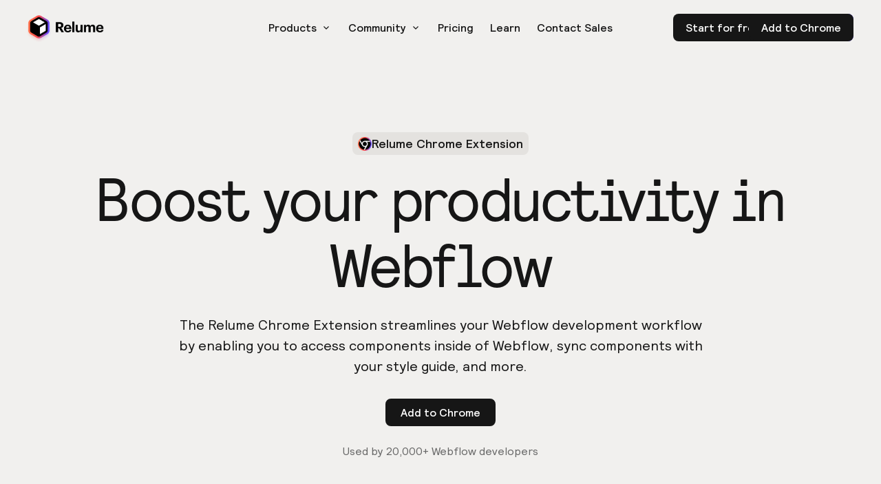

--- FILE ---
content_type: text/html
request_url: https://www.relume.io/chrome-extension
body_size: 28924
content:
<!DOCTYPE html><!-- Last Published: Wed Jan 14 2026 05:50:22 GMT+0000 (Coordinated Universal Time) --><html data-wf-domain="library-relume-io.relume.work" data-wf-page="6368754b0ed19b5301ebe208" data-wf-site="6177739448baa66404ce1d9c" lang="en-US"><head><meta charset="utf-8"/><title>Relume Chrome Extension</title><link rel="alternate" hrefLang="x-default" href="https://www.relume.io/chrome-extension"/><link rel="alternate" hrefLang="en-US" href="https://www.relume.io/chrome-extension"/><link rel="alternate" hrefLang="ja" href="https://www.relume.io/ja/chrome-extension"/><meta content="The Relume Chrome Extension helps you streamline your Webflow development workflow. Access components inside of Webflow, sync components with classes in your Webflow project, and more." name="description"/><meta content="Relume Chrome Extension" property="og:title"/><meta content="The Relume Chrome Extension helps you streamline your Webflow development workflow. Access components inside of Webflow, sync components with classes in your Webflow project, and more." property="og:description"/><meta content="https://cdn.prod.website-files.com/6177739448baa66404ce1d9c/64267a5d23863d4e45b3fa0c_Opengraph%20-%20Chrome%20Extension.jpg" property="og:image"/><meta content="Relume Chrome Extension" property="twitter:title"/><meta content="The Relume Chrome Extension helps you streamline your Webflow development workflow. Access components inside of Webflow, sync components with classes in your Webflow project, and more." property="twitter:description"/><meta content="https://cdn.prod.website-files.com/6177739448baa66404ce1d9c/64267a5d23863d4e45b3fa0c_Opengraph%20-%20Chrome%20Extension.jpg" property="twitter:image"/><meta property="og:type" content="website"/><meta content="summary_large_image" name="twitter:card"/><meta content="width=device-width, initial-scale=1" name="viewport"/><link href="https://cdn.prod.website-files.com/6177739448baa66404ce1d9c/css/relume-library.shared.02aa22d9c.min.css" rel="stylesheet" type="text/css" integrity="sha384-Aqoi2clXH7PI/jecggBiEHY08i8dKWlk8tj4e0KG+hSKpxFKPMoCSuwkieiv5tEG" crossorigin="anonymous"/><link href="https://fonts.googleapis.com" rel="preconnect"/><link href="https://fonts.gstatic.com" rel="preconnect" crossorigin="anonymous"/><script src="https://ajax.googleapis.com/ajax/libs/webfont/1.6.26/webfont.js" type="text/javascript"></script><script type="text/javascript">WebFont.load({  google: {    families: ["Open Sans:300,300italic,400,400italic,600,600italic,700,700italic,800,800italic"]  }});</script><script type="text/javascript">!function(o,c){var n=c.documentElement,t=" w-mod-";n.className+=t+"js",("ontouchstart"in o||o.DocumentTouch&&c instanceof DocumentTouch)&&(n.className+=t+"touch")}(window,document);</script><link href="https://cdn.prod.website-files.com/6177739448baa66404ce1d9c/65b5bb942a2c4afdf861aa21_favicon.png" rel="shortcut icon" type="image/x-icon"/><link href="https://cdn.prod.website-files.com/6177739448baa66404ce1d9c/65b5bbad2a2c4afdf861b2f0_webclip.png" rel="apple-touch-icon"/><link href="https://www.relume.io/chrome-extension" rel="canonical"/><script async="" src="https://www.googletagmanager.com/gtag/js?id=UA-213347527-1"></script><script type="text/javascript">window.dataLayer = window.dataLayer || [];function gtag(){dataLayer.push(arguments);}gtag('js', new Date());gtag('config', 'UA-213347527-1', {'anonymize_ip': false});</script> <style>
 ::selection {color: #161616; background: #E0DAFF;}
 </style>



<!-- Keep this css code to improve the font quality-->
<style>
  * {
  -webkit-font-smoothing: antialiased;
  -moz-osx-font-smoothing: grayscale;
  -o-font-smoothing: antialiased;
}
</style>

<!-- POSTHOG Experiments -->
<script>
    !function(t,e){var o,n,p,r;e.__SV||(window.posthog=e,e._i=[],e.init=function(i,s,a){function g(t,e){var o=e.split(".");2==o.length&&(t=t[o[0]],e=o[1]),t[e]=function(){t.push([e].concat(Array.prototype.slice.call(arguments,0)))}}(p=t.createElement("script")).type="text/javascript",p.crossOrigin="anonymous",p.async=!0,p.src=s.api_host.replace(".i.posthog.com","-assets.i.posthog.com")+"/static/array.js",(r=t.getElementsByTagName("script")[0]).parentNode.insertBefore(p,r);var u=e;for(void 0!==a?u=e[a]=[]:a="posthog",u.people=u.people||[],u.toString=function(t){var e="posthog";return"posthog"!==a&&(e+="."+a),t||(e+=" (stub)"),e},u.people.toString=function(){return u.toString(1)+".people (stub)"},o="init capture register register_once register_for_session unregister unregister_for_session getFeatureFlag getFeatureFlagPayload isFeatureEnabled reloadFeatureFlags updateEarlyAccessFeatureEnrollment getEarlyAccessFeatures on onFeatureFlags onSessionId getSurveys getActiveMatchingSurveys renderSurvey canRenderSurvey getNextSurveyStep identify setPersonProperties group resetGroups setPersonPropertiesForFlags resetPersonPropertiesForFlags setGroupPropertiesForFlags resetGroupPropertiesForFlags reset get_distinct_id getGroups get_session_id get_session_replay_url alias set_config startSessionRecording stopSessionRecording sessionRecordingStarted captureException loadToolbar get_property getSessionProperty createPersonProfile opt_in_capturing opt_out_capturing has_opted_in_capturing has_opted_out_capturing clear_opt_in_out_capturing debug".split(" "),n=0;n<o.length;n++)g(u,o[n]);e._i.push([i,s,a])},e.__SV=1)}(document,window.posthog||[]);
    posthog.init('phc_kp2WfFciTwSdKY2nV69i7vu6Irbb49muPMoyGdBLZnX',{api_host:'https://us.i.posthog.com', defaults:'2025-11-30'})
</script>


<script>(function(w,r){w._rwq=r;w[r]=w[r]||function(){(w[r].q=w[r].q||[]).push(arguments)}})(window,'rewardful');</script>
<script async src='https://r.wdfl.co/rw.js' data-rewardful='10aec6'></script>
<script>
  rewardful('ready', function() {
    console.log('Rewardful Ready!')
  });
</script>

<script src="https://www.googleoptimize.com/optimize.js?id=OPT-WQ925VS"></script>


<!-- Google tag (gtag.js) -->
<script async src="https://www.googletagmanager.com/gtag/js?id=G-4F5ELX0KXH"></script>
<script>
  window.dataLayer = window.dataLayer || [];
  function gtag(){dataLayer.push(arguments);}
  gtag('js', new Date());

  gtag('config', 'G-4F5ELX0KXH');
</script>

<!--Jetboost-->
<script id="jetboost-script" type="text/javascript"> window.JETBOOST_SITE_ID = "ckv7pyufv0h4u0nxifkf228p8"; (function(d) { var s = d.createElement("script"); s.src = "https://cdn.jetboost.io/jetboost.js"; s.async = 1; d.getElementsByTagName("head")[0].appendChild(s); })(document); </script>

<!-- Finsweet Cookie Consent -->
<script async src="https://cdn.jsdelivr.net/npm/@finsweet/cookie-consent@1/fs-cc.js" fs-cc-mode="opt-in"></script>

<style>
.ms-portal {
	background-color: #F1F0EE!important;
  }
</style>

<script src="https://d3ixo2kr99szog.cloudfront.net/header.js?v=2"></script>
<script src="https://d3ixo2kr99szog.cloudfront.net/notifications.js?v=2"></script>

<meta name="facebook-domain-verification" content="xz0k26ore7dr2qtx7boraov3fd98mp" />

<script>
  document.addEventListener('DOMContentLoaded', function() {
    var isSafari = /^((?!chrome|android).)*safari/i.test(navigator.userAgent);
    if (isSafari == true) {
      console.log("browser is safari");
    	jQuery(document).on('click', '.component_copy-button[id]', function(event) {
          alert('Safari isn\'t supported yet. Please use Chrome, Firefox, or Edge');
            return;
        });
    }
  });
</script>

<!-- [Attributes by Finsweet] Disable scrolling -->
<script defer src="https://cdn.jsdelivr.net/npm/@finsweet/attributes-scrolldisable@1/scrolldisable.js"></script>

<!-- [Attributes by Finsweet] Mirror input values -->
<script defer src="https://cdn.jsdelivr.net/npm/@finsweet/attributes-mirrorinput@1/mirrorinput.js"></script>

<!-- Start Linkedin Pixel Code -->
<script type="text/javascript">
_linkedin_partner_id = "2832066";
window._linkedin_data_partner_ids = window._linkedin_data_partner_ids || [];
window._linkedin_data_partner_ids.push(_linkedin_partner_id);
</script><script type="text/javascript">
(function(l) {
if (!l){window.lintrk = function(a,b){window.lintrk.q.push([a,b])};
window.lintrk.q=[]}
var s = document.getElementsByTagName("script")[0];
var b = document.createElement("script");
b.type = "text/javascript";b.async = true;
b.src = "https://snap.licdn.com/li.lms-analytics/insight.min.js";
s.parentNode.insertBefore(b, s);})(window.lintrk);
</script>
<noscript>
<img height="1" width="1" style="display:none;" alt="" src="https://px.ads.linkedin.com/collect/?pid=2832066&fmt=gif" />
</noscript>
<!-- End Linkedin Pixel Code -->
<!-- Facebook Pixel Code -->
<script>
  !(function (f, b, e, v, n, t, s) {
    if (f.fbq) return;
    n = f.fbq = function () {
      n.callMethod
        ? n.callMethod.apply(n, arguments)
      : n.queue.push(arguments);
    };
    if (!f._fbq) f._fbq = n;
    n.push = n;
    n.loaded = !0;
    n.version = '2.0';
    n.queue = [];
    t = b.createElement(e);
    t.async = !0;
    t.src = v;
    s = b.getElementsByTagName(e)[0];
    s.parentNode.insertBefore(t, s);
  })(
    window,
    document,
    'script',
    'https://connect.facebook.net/en_US/fbevents.js',
  );
  fbq('init', '371246391460828');
  fbq('track', 'PageView');
</script>
<noscript
          ><img
                height="1"
                width="1"
                style="display: none"
                src="https://www.facebook.com/tr?id=371246391460828&ev=PageView&noscript=1"
                /></noscript>
<!-- End Facebook Pixel Code -->
<!-- Google tag (gtag.js) -->
<script
        async
        src="https://www.googletagmanager.com/gtag/js?id=AW-428198720"
        ></script>
<script>
  window.dataLayer = window.dataLayer || [];
  function gtag() {
    dataLayer.push(arguments);
  }
  gtag('js', new Date());
  gtag('config', 'AW-428198720');
  window.gtag = gtag;
</script><script src="https://cdn.prod.website-files.com/6177739448baa66404ce1d9c%2F6544eda5f000985a163a8687%2F68b6a6825eff5225ae87052f%2Ffinsweetcomponentsconfig-1.0.0.js" type="module" async="" siteId="6177739448baa66404ce1d9c" finsweet="components"></script></head><body><div class="page-wrapper sticky-on-page contributors-page"><div class="global-styles w-embed"><style>

/* Snippet gets rid of top margin on first element in any rich text*/
.w-richtext>:first-child {
	margin-top: 0;
}

/* Snippet gets rid of bottom margin on last element in any rich text*/
.w-richtext>:last-child, .w-richtext ol li:last-child, .w-richtext ul li:last-child {
    margin-bottom: 0;
}

/* Snippet makes all link elements listed below to inherit color from their parent */
a, 
.w-tab-link,
.w-nav-link,
.w-dropdown-btn,
.w-dropdown-toggle,
.w-dropdown-link
{
color: inherit;
}

/* Snippet prevents all click and hover interaction with an element */
.clickable-off {
  pointer-events: none;
}

/* Snippet enables all click and hover interaction with an element */
.clickable-on{
  pointer-events: auto;
}

/* Snippet enables you to add class of div-square which creates and maintains a 1:1 dimension of a div.*/
.div-square::after {
  content: "";
  display: block;
  padding-bottom: 100%;
}

/*Hide focus outline for main content element*/
    main:focus-visible {
    outline: -webkit-focus-ring-color auto 0px;
}

/* Make sure containers never lose their center alignment*/
.container-medium, .container-small, .container-large {
  margin-right: auto !important;
  margin-left: auto !important;
}

/*Reset selects, buttons, and links styles*/
.w-input, .w-select, a {
color: inherit;
text-decoration: inherit;
caret-color: #6248FF;

}

/*Apply "..." after 3 lines of text */
.text-style-3lines {
    display: -webkit-box;
    overflow: hidden;
    -webkit-line-clamp: 3;
    -webkit-box-orient: vertical;
}

/* Apply "..." after 2 lines of text */
.text-style-2lines {
    display: -webkit-box;
    overflow: hidden;
    -webkit-line-clamp: 2;
    -webkit-box-orient: vertical;
}
/* Apply "..." after 1 lines of text */
.text-style-1line {
    display: -webkit-box;
    overflow: hidden;
    -webkit-line-clamp: 1;
    -webkit-box-orient: vertical;
}
/* Apply "..." at 100% width */
.truncate-width { 
		width: 100%; 
    white-space: nowrap; 
    overflow: hidden; 
    text-overflow: ellipsis; 
}
/* Removes native scrollbar */
.no-scrollbar {
    -ms-overflow-style: none;  // IE 10+
    overflow: -moz-scrollbars-none;  // Firefox
}

.no-scrollbar::-webkit-scrollbar {
    display: none; // Safari and Chrome
}

.pointer-none {
pointer-events: none;
}

.cursor-wrap {
pointer-events: none;
}

textarea {
resize: none;
}


@media (min-width: 1600px) {
  .components-list {
    grid-template-columns: 1fr 1fr 1fr 1fr;
  }
  
  .resources-list {
    grid-template-columns: 1fr 1fr 1fr 1fr;
  }
  
    .templates-list {
    grid-template-columns: 1fr 1fr 1fr;
  }
      .examples-list {
    grid-template-columns: 1fr 1fr 1fr 1fr;
  }
  
}

select {
  -webkit-appearance: none;
}
</style></div><div class="global-banners_component"><div class="anouncement-banner_component"><div class="anouncement-banner_text-wrapper"><img src="https://cdn.prod.website-files.com/6177739448baa66404ce1d9c/647dc0db54b50a794fe77680_icon-sitemap-ai-v2.svg" loading="lazy" alt="" class="anouncement-banner_icon"/><div class="text-weight-medium"><span>We&#x27;re performing some maintenance. If you&#x27;re experiencing any issues please reach out via Slack</span><br/></div></div><a href="http://slack.relume.io/" class="announcement_button w-inline-block"><div>Go to Slack</div></a><a data-w-id="7a5967ea-4e7e-00a4-fd6b-a7e1d8646f2d" href="#" class="anouncement-banner_close-button w-inline-block"><img src="https://cdn.prod.website-files.com/6177739448baa66404ce1d9c/62145d6ec4b91db3f5e5f756_close-icon.svg" loading="lazy" alt=""/></a></div><div class="payment-banner_component"><div class="payment-banner_text-wrapper"><img src="https://cdn.prod.website-files.com/6177739448baa66404ce1d9c/6500093e1cb26c8b2a151fc6_icon-error.svg" loading="lazy" alt="" class="payment-banner_icon"/><div class="text-weight-medium"><span>Your payment method has expired. Update your billing details to regain access to premium features.</span><br/></div></div><a href="/app/manage-account/plan" class="payment_button w-inline-block"><div>Manage Billing</div></a></div><div data-ms-content="members" class="global_announcement-react-container"><div class="w-embed w-script"><script src="/app/webflow-search.js" async></script></div></div></div><div data-animation="default" class="navbar-new_component w-nav" data-easing2="ease" fs-scrolldisable-element="smart-nav" data-easing="ease" data-collapse="medium" data-w-id="da9abc01-baa4-7555-33da-e30fc4c12385" role="banner" data-duration="400"><div class="navbar-new_container"><a href="/?r=0" class="navbar-new_logo-link w-nav-brand"><img src="https://cdn.prod.website-files.com/6177739448baa66404ce1d9c/658a0bd1a643c0b4588a80af_relume%20logo%20no%20symbol.png" loading="lazy" width="111" alt="" class="navbar-new_logo hide-tablet"/><img src="https://cdn.prod.website-files.com/6177739448baa66404ce1d9c/659f6c11eb69d1510ba12158_Dashboard%20Logo.png" loading="lazy" width="111" alt="" class="navbar-new_logo show-tablet"/></a><nav role="navigation" id="w-node-da9abc01-baa4-7555-33da-e30fc4c1238a-c4c12385" class="navbar-new_menu w-nav-menu"><div class="navbar-new_menu-inner-wrapper"><div data-hover="true" data-delay="200" data-w-id="da9abc01-baa4-7555-33da-e30fc4c1238b" class="navbar_menu-dropdown w-dropdown"><div class="navbar_dropdown-toggle w-dropdown-toggle"><div>Products</div><div class="dropdown-icon w-embed"><svg xmlns="http://www.w3.org/2000/svg" width="100%" height="100%" viewBox="0 0 16 16" fill="none" preserveAspectRatio="xMidYMid meet" aria-hidden="true" role="img">
<path fill-rule="evenodd" clip-rule="evenodd" d="M4.17678 7.11327C4.07915 7.01564 4.07915 6.85735 4.17678 6.75972L4.75972 6.17678C4.85735 6.07915 5.01564 6.07915 5.11327 6.17678L8 9.0635L10.8867 6.17678C10.9844 6.07915 11.1426 6.07915 11.2403 6.17678L11.8232 6.75972C11.9209 6.85735 11.9209 7.01564 11.8232 7.11327L8.17678 10.7597C8.07915 10.8574 7.92085 10.8574 7.82322 10.7597L4.17678 7.11327Z" fill="currentColor"/>
</svg></div></div><nav class="navbar_dropdown-list is-products w-dropdown-list"><div class="navbar_products-dropdown-list-wrapper"><div class="navbar_wrapper is-product-menu"><a href="/?r=0" class="navbar_dropdown-link-product w-inline-block"><img src="https://cdn.prod.website-files.com/6177739448baa66404ce1d9c/65b1a6353fe69352be714507_Site%20Builder%20Icon%20(Smooth).svg" loading="eager" alt="" class="navbar_dropdown-link-product-image"/><div><div>AI Site Builder</div><div class="text-weight-normal text-color-darkgrey text-size-tiny">Create Sitemaps &amp; Wireframes in minutes</div></div></a><a href="/components" class="navbar_dropdown-link-product w-inline-block"><img src="https://cdn.prod.website-files.com/6177739448baa66404ce1d9c/65b1a5bb449e0bb467854101_Webflow%20Library%20Icon%20(Smooth).svg" loading="eager" alt="" class="navbar_dropdown-link-product-image"/><div><div>Webflow Library</div><div class="text-weight-normal text-color-darkgrey text-size-tiny">1k+ Client-First Webflow components </div></div></a><a href="/figma-library" class="navbar_dropdown-link-product w-inline-block"><img src="https://cdn.prod.website-files.com/6177739448baa66404ce1d9c/65b1a5a9ac8d073ce51206c9_Figma%20Library%20Icon%20(Smooth).svg" loading="eager" alt="" class="navbar_dropdown-link-product-image"/><div><div>Figma Library</div><div class="text-weight-normal text-color-darkgrey text-size-tiny">1k+ Figma components</div></div></a><a href="/react/components" class="navbar_dropdown-link-product w-inline-block"><img src="https://cdn.prod.website-files.com/6177739448baa66404ce1d9c/65f8e468c7cfd863aef27641_React%20Library%20Icon%20(Smooth).svg" loading="eager" alt="" class="navbar_dropdown-link-product-image"/><div><div class="navbar_dropdown-link-product-text-wrapper"><div>React Library</div></div><div class="text-weight-normal text-color-darkgrey text-size-tiny">1k+ React components</div></div></a><a href="/style-guide" class="navbar_dropdown-link-product w-inline-block"><img src="https://cdn.prod.website-files.com/6177739448baa66404ce1d9c/69255a297b7ba6ed1ec0f453_Style%20Guide%20(Smooth)No%20Gradient.svg" loading="eager" alt="" class="navbar_dropdown-link-product-image"/><div><div>Style Guide Builder</div><div class="text-weight-normal text-color-darkgrey text-size-tiny">On-brand design concepts in minutes</div></div></a><a href="/chrome-extension" aria-current="page" class="navbar_dropdown-link-product w-inline-block w--current"><img src="https://cdn.prod.website-files.com/6177739448baa66404ce1d9c/65b29814f5b2226620fe43f4_Chrome%20Ext%20Icon%20(Smooth)No%20Gradient.svg" loading="eager" alt="" class="navbar_dropdown-link-product-image"/><div><div>Chrome Extension</div><div class="text-weight-normal text-color-darkgrey text-size-tiny">Boost your productivity in Webflow</div></div></a><a href="https://relumeipsum.com" target="_blank" class="navbar_dropdown-link-product hide w-inline-block"><img src="https://cdn.prod.website-files.com/6177739448baa66404ce1d9c/65b29814eab2ab3c2b0c9501_Relume%20Ipsum%20Icon%20(Smooth)No%20Gradient.svg" loading="eager" alt="" class="navbar_dropdown-link-product-image"/><div><div>Relume Ipsum</div><div class="text-weight-normal text-color-darkgrey text-size-tiny">AI copywriting in Figma</div></div></a><a href="https://icons.relume.io" target="_blank" class="navbar_dropdown-link-product w-inline-block"><img src="https://cdn.prod.website-files.com/6177739448baa66404ce1d9c/65b29815b15f5ac51d529f08_Relume%20Icons%20Icon%20(Smooth)No%20Gradient.svg" loading="eager" alt="" class="navbar_dropdown-link-product-image"/><div><div>Relume Icons</div><div class="text-weight-normal text-color-darkgrey text-size-tiny">Open-source icons for Webflow &amp; Figma</div></div></a></div><div class="navbar_dropdown-content-right"><div class="navbar_dropdown-content-right-bottom"><div class="margin-bottom margin-xsmall"><div class="navbar_updates-text-wrapper"><div class="text-weight-medium text-color-black">What&#x27;s New</div><a href="/whats-new" class="navbar_whats-new_button w-inline-block"><div>View all</div></a></div></div><div class="w-dyn-list"><div role="list" class="navbar_whats-new_collection-list w-dyn-items"><div role="listitem" class="w-dyn-item"><a href="/whats-new/november-2025-release" class="navbar_whats-new-link w-inline-block"><div class="margin-bottom margin-xxsmall"><img loading="eager" src="https://cdn.prod.website-files.com/61789b489343c8242282a0ae/690d20b4bf7373b771b237f8_WhatsNew-November%20(1).png" alt="" sizes="100vw" srcset="https://cdn.prod.website-files.com/61789b489343c8242282a0ae/690d20b4bf7373b771b237f8_WhatsNew-November%20(1)-p-500.png 500w, https://cdn.prod.website-files.com/61789b489343c8242282a0ae/690d20b4bf7373b771b237f8_WhatsNew-November%20(1)-p-800.png 800w, https://cdn.prod.website-files.com/61789b489343c8242282a0ae/690d20b4bf7373b771b237f8_WhatsNew-November%20(1).png 1200w" class="navbar_whats-new-image"/></div><div class="text-size-tiny text-color-darkgrey">November 6, 2025</div><div class="text-style-2lines text-size-small">Image Editing, Component Shuffling, New Components &amp; More</div></a><a href="#" class="navbar_whats-new-link w-inline-block w-condition-invisible"><div class="margin-bottom margin-xxsmall"><img loading="eager" src="https://cdn.prod.website-files.com/61789b489343c8242282a0ae/690d20b4bf7373b771b237f8_WhatsNew-November%20(1).png" alt="" sizes="100vw" srcset="https://cdn.prod.website-files.com/61789b489343c8242282a0ae/690d20b4bf7373b771b237f8_WhatsNew-November%20(1)-p-500.png 500w, https://cdn.prod.website-files.com/61789b489343c8242282a0ae/690d20b4bf7373b771b237f8_WhatsNew-November%20(1)-p-800.png 800w, https://cdn.prod.website-files.com/61789b489343c8242282a0ae/690d20b4bf7373b771b237f8_WhatsNew-November%20(1).png 1200w" class="navbar_whats-new-image"/></div><div class="text-size-tiny text-color-darkgrey">November 6, 2025</div><div class="text-style-2lines text-size-small">Image Editing, Component Shuffling, New Components &amp; More</div></a></div><div role="listitem" class="w-dyn-item"><a href="/whats-new/october-2025-release" class="navbar_whats-new-link w-inline-block"><div class="margin-bottom margin-xxsmall"><img loading="eager" src="https://cdn.prod.website-files.com/61789b489343c8242282a0ae/68e5ebc4cb1fa3237d4695f3_WhatsNew-October%20(1).png" alt="" sizes="100vw" srcset="https://cdn.prod.website-files.com/61789b489343c8242282a0ae/68e5ebc4cb1fa3237d4695f3_WhatsNew-October%20(1)-p-500.png 500w, https://cdn.prod.website-files.com/61789b489343c8242282a0ae/68e5ebc4cb1fa3237d4695f3_WhatsNew-October%20(1)-p-800.png 800w, https://cdn.prod.website-files.com/61789b489343c8242282a0ae/68e5ebc4cb1fa3237d4695f3_WhatsNew-October%20(1)-p-1080.png 1080w, https://cdn.prod.website-files.com/61789b489343c8242282a0ae/68e5ebc4cb1fa3237d4695f3_WhatsNew-October%20(1).png 1600w" class="navbar_whats-new-image"/></div><div class="text-size-tiny text-color-darkgrey">October 8, 2025</div><div class="text-style-2lines text-size-small">Advanced Search Comes to Site Builder, Plus New Components</div></a><a href="#" class="navbar_whats-new-link w-inline-block w-condition-invisible"><div class="margin-bottom margin-xxsmall"><img loading="eager" src="https://cdn.prod.website-files.com/61789b489343c8242282a0ae/68e5ebc4cb1fa3237d4695f3_WhatsNew-October%20(1).png" alt="" sizes="100vw" srcset="https://cdn.prod.website-files.com/61789b489343c8242282a0ae/68e5ebc4cb1fa3237d4695f3_WhatsNew-October%20(1)-p-500.png 500w, https://cdn.prod.website-files.com/61789b489343c8242282a0ae/68e5ebc4cb1fa3237d4695f3_WhatsNew-October%20(1)-p-800.png 800w, https://cdn.prod.website-files.com/61789b489343c8242282a0ae/68e5ebc4cb1fa3237d4695f3_WhatsNew-October%20(1)-p-1080.png 1080w, https://cdn.prod.website-files.com/61789b489343c8242282a0ae/68e5ebc4cb1fa3237d4695f3_WhatsNew-October%20(1).png 1600w" class="navbar_whats-new-image"/></div><div class="text-size-tiny text-color-darkgrey">October 8, 2025</div><div class="text-style-2lines text-size-small">Advanced Search Comes to Site Builder, Plus New Components</div></a></div></div></div></div></div></div></nav></div><div data-hover="true" data-delay="200" data-w-id="da9abc01-baa4-7555-33da-e30fc4c123ca" class="navbar_menu-dropdown w-dropdown"><div class="navbar_dropdown-toggle w-dropdown-toggle"><div>Community</div><div class="dropdown-icon w-embed"><svg xmlns="http://www.w3.org/2000/svg" width="100%" height="100%" viewBox="0 0 16 16" fill="none" preserveAspectRatio="xMidYMid meet" aria-hidden="true" role="img">
<path fill-rule="evenodd" clip-rule="evenodd" d="M4.17678 7.11327C4.07915 7.01564 4.07915 6.85735 4.17678 6.75972L4.75972 6.17678C4.85735 6.07915 5.01564 6.07915 5.11327 6.17678L8 9.0635L10.8867 6.17678C10.9844 6.07915 11.1426 6.07915 11.2403 6.17678L11.8232 6.75972C11.9209 6.85735 11.9209 7.01564 11.8232 7.11327L8.17678 10.7597C8.07915 10.8574 7.92085 10.8574 7.82322 10.7597L4.17678 7.11327Z" fill="currentColor"/>
</svg></div></div><nav class="navbar_dropdown-list w-dropdown-list"><div class="navbar_small-dropdown-list-wrapper"><a href="/roadmap" class="navbar_link dropdown-link w-nav-link">Community Roadmap</a><a href="http://community.relume.io/" target="_blank" class="navbar_link dropdown-link w-nav-link">Join the Community</a><a href="/community-love" class="navbar_link dropdown-link w-nav-link">Community Love</a><a href="/showcase" class="navbar_link dropdown-link w-nav-link">Showcase</a><a href="/inspiration" class="navbar_link dropdown-link w-nav-link">Inspiration Feed</a><a href="https://contra.com/relume" target="_blank" class="navbar_link dropdown-link w-nav-link">Hire an Expert</a></div></nav></div><a href="/pricing" class="navbar_link w-nav-link">Pricing</a><a href="/resources" class="navbar_link w-nav-link">Learn</a><div data-hover="true" data-delay="200" data-w-id="7661e140-62f8-e0c0-e198-fd3da5194474" class="navbar_menu-dropdown hide w-dropdown"><div class="navbar_dropdown-toggle w-dropdown-toggle"><div>Careers</div><div class="hiring-label-wrapper hide"><div class="hiring-label">Hiring!</div></div></div><nav class="navbar_dropdown-list w-dropdown-list"><div class="navbar_medium-dropdown-list-wrapper"><div class="margin-bottom margin-xsmall"><div class="text-size-small text-weight-medium">Job opportunities</div></div><div class="navbar_job-list"><div class="navbar_job-listing-wrapper"><div><div class="text-size-small">Snr. Software Engineer</div><div class="text-size-tiny text-color-darkgrey">Sydney, Australia (On-site)<br/></div></div><a href="/cdn-cgi/l/email-protection#aecdcfdccbcbdcddeedccbc2dbc3cb80c7c191dddbccc4cbcdda93efdedec2d7c7c0c98b9c9ec8c1dc8b9c9efdcbc0c7c1dc8b9c9efdc1c8dad9cfdccb8b9c9eebc0c9c7c0cbcbdc8b9c9edcc1c2cb" class="button-secondary button-xsmall w-button">Apply</a></div><div id="w-node-_7661e140-62f8-e0c0-e198-fd3da5194487-c4c12385" class="line-divider"></div><div class="navbar_job-listing-wrapper"><div><div class="text-size-small">Product Growth Designer</div><div class="text-size-tiny text-color-darkgrey">Sydney, Australia (On-site)<br/></div></div><a href="/cdn-cgi/l/email-protection#3556544750504746754750594058501b5c5a0a4640575f50564108744545594c5c5b52100705535a4710070566505b5c5a4710070572475a42415d1007057854475e50415047100705475a5950" class="button-secondary button-xsmall w-button">Apply</a></div></div></div></nav></div><a href="/contact-sales" class="navbar_link w-nav-link">Contact Sales</a><div data-ms-content="!members" class="navbar-new_cta-wrapper-tablet"><a href="/app/login" class="navbar-new_cta-button-secondary w-nav-link">Sign in</a><a href="/app/signup" class="navbar-new_cta-button w-button">Start for free</a></div><div data-ms-content="members" class="navbar-new_cta-wrapper-tablet"><a href="/app/signup" class="navbar-new_cta-button w-button">Launch</a></div></div></nav><div id="w-node-da9abc01-baa4-7555-33da-e30fc4c123ef-c4c12385" class="navbar-new_button-wrapper"><div data-ms-content="!members" class="navbar-new_cta-wrapper-desktop"><a href="/app/login" class="navbar-new_cta-button-secondary w-nav-link">Log in</a><a href="/app/signup" class="navbar-new_cta-button w-button">Start for free</a><a href="/app/signup" class="navbar-new_cta-button is-purple w-button">Generate Free Site</a></div><div class="navbar-new_menu-button w-nav-button"><div class="menu-icon2"><div class="menu-icon2_line-top"></div><div class="menu-icon2_line-middle"><div class="menu-icon_line-middle-inner"></div></div><div class="menu-icon2_line-bottom"></div></div></div></div></div><div class="navbar-new_fixed-logo"><a href="/?r=0" class="navbar-new_logo-button w-inline-block"><img src="https://cdn.prod.website-files.com/6177739448baa66404ce1d9c/65ab316a98b1254dc17f79f1_relume%20logo%20symbol%20with%20shadow.png" loading="lazy" alt="" class="navbar-new_logo-image"/></a></div><div class="navbar-new_fixed-cta"><a data-ph-capture-attribute-category="navbar" data-ms-content="!members" data-ph-capture="" data-ph-capture-attribute-object="signup_button" href="/app/signup" class="navbar_button w-button">Start for free</a><a data-ms-content="members" href="/dashboard" class="navbar_link-block access-library w-inline-block"><div>Launch </div><div class="icon-embed-custom2 w-embed"><svg xmlns="http://www.w3.org/2000/svg" width="100%" height="100%" viewBox="0 0 16 16" fill="none" preserveAspectRatio="xMidYMid meet" aria-hidden="true" role="img">
<path d="M0.85498 8.35725V7.64275C0.85498 7.44545 1.01493 7.2855 1.21223 7.2855H12.7657L9.58616 4.11312C9.51853 4.04604 9.48049 3.95473 9.48049 3.85947C9.48049 3.76422 9.51853 3.6729 9.58616 3.60582L10.0935 3.10567C10.1605 3.03804 10.2518 3 10.3471 3C10.4424 3 10.5337 3.03804 10.6007 3.10567L14.9878 7.48556C15.0883 7.58596 15.1448 7.72217 15.145 7.86424V8.13576C15.1433 8.27752 15.087 8.41318 14.9878 8.51444L10.6007 12.8943C10.5337 12.962 10.4424 13 10.3471 13C10.2518 13 10.1605 12.962 10.0935 12.8943L9.58616 12.387C9.51895 12.3212 9.48108 12.231 9.48108 12.137C9.48108 12.0429 9.51895 11.9527 9.58616 11.8869L12.7657 8.7145H1.21223C1.01493 8.7145 0.85498 8.55455 0.85498 8.35725Z" fill="currentColor"/>
</svg></div></a></div><div data-ms-content="members" class="global_announcement-react-container"><div class="w-embed w-script"><script data-cfasync="false" src="/cdn-cgi/scripts/5c5dd728/cloudflare-static/email-decode.min.js"></script><script src="/app/webflow-search.js" async></script></div></div></div><div class="fixed-cta"><a href="https://chrome.google.com/webstore/detail/relume-extension/doeokejknjdlpgkkmlbcahojmnpdlebm/" target="_blank" class="fixed-cta_button w-inline-block"><div>Add to Chrome</div></a></div><main class="main-wrapper"><header data-w-id="0101d03b-926c-5cc6-35cf-02243a06561c" class="section_header62"><div class="rl-page-padding"><div class="container-medium"><div class="padding-section-large"><div class="text-align-center"><div class="margin-bottom margin-xsmall"><div class="button-row button-row-center"><div class="badge"><img src="https://cdn.prod.website-files.com/6177739448baa66404ce1d9c/642677fd71eb3dfee43ea9d8_Chrome%20Ext%20Logo.png" loading="lazy" alt="" class="icon-embed-custom"/><div>Relume Chrome Extension</div></div></div></div><div class="margin-bottom margin-small"><div><h1 class="heading-style-display">Boost your productivity in Webflow</h1></div></div><div class="max-width-large align-center"><p class="text-size-large">The Relume Chrome Extension streamlines your Webflow development workflow by enabling you to access components inside of Webflow, sync components with your style guide, and more.</p></div><div class="margin-top margin-medium"><div class="button-row button-row-center"><a href="https://chrome.google.com/webstore/detail/relume-extension/doeokejknjdlpgkkmlbcahojmnpdlebm/" target="_blank" class="button w-button">Add to Chrome</a></div></div></div><div class="margin-top margin-small"><div class="text-color-mediumgrey text-align-center">Used by <span>20,000+</span> Webflow developers</div></div></div></div></div></header><section class="section_layout1"><div class="rl-page-padding"><div class="container-large"><div class="padding-section-large"><div class="w-layout-grid layout1_component"><div class="layout1_content"><div class="margin-bottom margin-xsmall"><div class="button-row"><div class="badge is-chrome-feature"><div class="chrome-feature-icon-wrapper"><div class="icon-embed-custom w-embed"><svg xmlns="http://www.w3.org/2000/svg" width="100%" height="100%" viewBox="0 0 20 20" fill="none" preserveAspectRatio="xMidYMid meet" aria-hidden="true" role="img">
<path fill-rule="evenodd" clip-rule="evenodd" d="M10.0002 1.425C10.0018 1.31201 9.9565 1.2034 9.87503 1.125L9.7082 0.958332C9.62988 0.879452 9.52327 0.835083 9.41206 0.835083C9.30085 0.835083 9.19424 0.879452 9.11592 0.958332L6.1629 3.9C6.00291 4.06484 6.00291 4.32682 6.1629 4.49167L9.11592 7.43333C9.19424 7.51221 9.30085 7.55658 9.41206 7.55658C9.52327 7.55658 9.62988 7.51221 9.7082 7.43333L9.87503 7.26667C9.9565 7.18827 10.0018 7.07965 10.0002 6.96667V5C12.7644 5 15.0053 7.23858 15.0053 10C15.0055 10.8076 14.8079 11.6029 14.4297 12.3167C14.3433 12.4791 14.3738 12.679 14.5048 12.8083L15.1137 13.4167C15.206 13.5079 15.3355 13.551 15.4641 13.5333C15.5916 13.5157 15.7047 13.4424 15.7727 13.3333C16.9642 11.2717 16.9649 8.73185 15.7745 6.66962C14.584 4.6074 12.3832 3.33577 10.0002 3.33333V1.425ZM10.5883 12.4434C10.6995 12.4434 10.8061 12.4878 10.8844 12.5667L13.8374 15.5083C13.9974 15.6732 13.9974 15.9352 13.8374 16.1L10.8844 19.0417C10.8061 19.1205 10.6995 19.1649 10.5883 19.1649C10.4771 19.1649 10.3704 19.1205 10.2921 19.0417L10.1253 18.875C10.0438 18.7966 9.99852 18.688 10.0002 18.575V16.6667C7.61717 16.6642 5.4163 15.3926 4.22587 13.3304C3.03543 11.2681 3.03608 8.72828 4.22758 6.66667C4.29199 6.55119 4.40565 6.47141 4.53623 6.45C4.66483 6.4323 4.79434 6.47543 4.88659 6.56667L5.50389 7.18333C5.63231 7.31396 5.66257 7.51206 5.57896 7.675C5.19299 8.38911 4.99223 9.18844 4.99503 10C4.99503 12.7614 7.23591 15 10.0002 15V13.0333C9.99852 12.9203 10.0438 12.8117 10.1253 12.7333L10.2921 12.5667C10.3704 12.4878 10.4771 12.4434 10.5883 12.4434Z" fill="currentColor"/>
</svg></div></div><div>Class Sync</div></div></div></div><div class="margin-bottom margin-small"><h2 class="heading-xxlarge">Instantly sync components with your project</h2></div><p class="text-size-medium">Class Sync enables you to automatically sync components with classes, preventing class duplication. Simply toggle on Class Sync and copy a component into your Webflow project.</p><div data-ms-content="free-plan" class="chrome-extension_callout"><div class="text-size-medium text-weight-medium">Only available for accounts on a paid<!-- --> plan.</div><a href="#" class="button w-button">Upgrade</a></div></div><div class="layout1_video-wrapper"><div data-poster-url="https://cdn.prod.website-files.com/642611d24450d7338d43074d/642631dd49a5ed422f434068_Class Sync Video (Final) (v2)-poster-00001.jpg" data-video-urls="https://cdn.prod.website-files.com/6177739448baa66404ce1d9c/642677fd71eb3d37923ea9f2_Class%20Sync%20Video%20(Final)%20(v2)-poster-00001.jpg,https://cdn.prod.website-files.com/6177739448baa66404ce1d9c/642677fd71eb3d37923ea9f2_Class%20Sync%20Video%20(Final)%20(v2)-transcode.mp4,https://cdn.prod.website-files.com/6177739448baa66404ce1d9c/642677fd71eb3d37923ea9f2_Class%20Sync%20Video%20(Final)%20(v2)-transcode.webm" data-autoplay="true" data-loop="true" data-wf-ignore="true" class="layout1_video w-background-video w-background-video-atom"><video id="0101d03b-926c-5cc6-35cf-02243a06564f-video" autoplay="" loop="" style="background-image:url(&quot;https://cdn.prod.website-files.com/642611d24450d7338d43074d/642631dd49a5ed422f434068_Class Sync Video (Final) (v2)-poster-00001.jpg&quot;)" muted="" playsinline="" data-wf-ignore="true" data-object-fit="cover"><source src="https://cdn.prod.website-files.com/6177739448baa66404ce1d9c/642677fd71eb3d37923ea9f2_Class%20Sync%20Video%20(Final)%20(v2)-poster-00001.jpg" data-wf-ignore="true"/><source src="https://cdn.prod.website-files.com/6177739448baa66404ce1d9c/642677fd71eb3d37923ea9f2_Class%20Sync%20Video%20(Final)%20(v2)-transcode.mp4" data-wf-ignore="true"/><source src="https://cdn.prod.website-files.com/6177739448baa66404ce1d9c/642677fd71eb3d37923ea9f2_Class%20Sync%20Video%20(Final)%20(v2)-transcode.webm" data-wf-ignore="true"/></video></div></div></div></div></div></div></section><section class="section_layout145"><div class="rl-page-padding"><div class="container-large"><div class="padding-section-large"><div class="layout145_component"><div class="margin-bottom margin-xxlarge"><div class="text-align-center"><div><div class="margin-bottom margin-xsmall"><div class="button-row button-row-center"><div class="badge is-chrome-feature"><div class="chrome-feature-icon-wrapper"><div class="icon-embed-custom w-embed"><svg xmlns="http://www.w3.org/2000/svg" width="100%" height="100%" viewBox="0 0 20 20" fill="none" preserveAspectRatio="xMidYMid meet" aria-hidden="true" role="img">
<path fill-rule="evenodd" clip-rule="evenodd" d="M18 7.40445V7.26222C18.0003 7.11557 17.9268 6.97859 17.8044 6.89778L10.9867 2.23111C10.7667 2.08072 10.5065 2.00017 10.24 2H9.76C9.49353 2.00017 9.23331 2.08072 9.01334 2.23111L2.19556 6.89778C2.07317 6.97859 1.99967 7.11557 2 7.26222V7.40445C1.99967 7.5511 2.07317 7.68808 2.19556 7.76889L9.01334 12.4356C9.23331 12.586 9.49353 12.6665 9.76 12.6667H10.24C10.5065 12.6665 10.7667 12.586 10.9867 12.4356L17.8044 7.76889C17.9268 7.68808 18.0003 7.5511 18 7.40445ZM14.3556 12.0177L15.9289 10.9422L17.8044 12.2311C17.9268 12.3119 18.0003 12.4489 18 12.5955V12.7377C18.0003 12.8844 17.9268 13.0214 17.8044 13.1022L10.9867 17.7689C10.7667 17.9192 10.5065 17.9998 10.24 18H9.76C9.49353 17.9998 9.23331 17.9192 9.01334 17.7689L2.19556 13.1022C2.07317 13.0214 1.99967 12.8844 2 12.7377V12.5955C1.99967 12.4489 2.07317 12.3119 2.19556 12.2311L4.07111 10.9422L5.60889 12.0177L4.66667 12.6666L9.93778 16.2222H10.1333L15.3333 12.6666L14.3556 12.0177Z" fill="currentColor"/>
</svg></div></div><div>Relume Library Components</div></div></div></div><div class="margin-bottom margin-small"><h2 class="heading-huge">Access all components in Webflow</h2></div><div class="max-width-medium align-center"><p class="text-size-medium">With the Relume Chrome Extension you can access all Components, UI Elements and Page Templates all from within Webflow.</p></div></div></div></div><div class="container-medium"><div class="layout145_content-grid"><div class="layout145_video-wrapper"><div data-poster-url="https://cdn.prod.website-files.com/642611d24450d7338d43074d/64262047d2fd983bda039db0_Access All Components Video (Final)-poster-00001.jpg" data-video-urls="https://cdn.prod.website-files.com/6177739448baa66404ce1d9c/642677fd71eb3d4f413ea9da_Access%20All%20Components%20Video%20(Final)-poster-00001.jpg,https://cdn.prod.website-files.com/6177739448baa66404ce1d9c/642677fd71eb3d4f413ea9da_Access%20All%20Components%20Video%20(Final)-transcode.mp4,https://cdn.prod.website-files.com/6177739448baa66404ce1d9c/642677fd71eb3d4f413ea9da_Access%20All%20Components%20Video%20(Final)-transcode.webm" data-autoplay="true" data-loop="true" data-wf-ignore="true" class="layout145_video w-background-video w-background-video-atom"><video id="0101d03b-926c-5cc6-35cf-02243a06566e-video" autoplay="" loop="" style="background-image:url(&quot;https://cdn.prod.website-files.com/642611d24450d7338d43074d/64262047d2fd983bda039db0_Access All Components Video (Final)-poster-00001.jpg&quot;)" muted="" playsinline="" data-wf-ignore="true" data-object-fit="cover"><source src="https://cdn.prod.website-files.com/6177739448baa66404ce1d9c/642677fd71eb3d4f413ea9da_Access%20All%20Components%20Video%20(Final)-poster-00001.jpg" data-wf-ignore="true"/><source src="https://cdn.prod.website-files.com/6177739448baa66404ce1d9c/642677fd71eb3d4f413ea9da_Access%20All%20Components%20Video%20(Final)-transcode.mp4" data-wf-ignore="true"/><source src="https://cdn.prod.website-files.com/6177739448baa66404ce1d9c/642677fd71eb3d4f413ea9da_Access%20All%20Components%20Video%20(Final)-transcode.webm" data-wf-ignore="true"/></video></div></div><div class="w-layout-grid layout178_component"><div class="layout178_content"><div class="margin-bottom margin-xsmall"><div class="button-row button-row-center"><div class="badge is-chrome-feature"><div class="chrome-feature-icon-wrapper"><div class="icon-embed-custom w-embed"><svg xmlns="http://www.w3.org/2000/svg" width="100%" height="100%" viewBox="0 0 20 20" fill="none" preserveAspectRatio="xMidYMid meet" aria-hidden="true" role="img">
<path fill-rule="evenodd" clip-rule="evenodd" d="M10.8332 17.5C14.9753 17.5 18.3332 14.1421 18.3332 10C18.3332 5.85786 14.9753 2.5 10.8332 2.5C6.69107 2.5 3.33321 5.85786 3.33321 10H1.42488C1.31189 9.99836 1.20327 10.0436 1.12488 10.125L0.95821 10.2917C0.87933 10.3699 0.834961 10.4764 0.834961 10.5875C0.834961 10.6986 0.87933 10.8051 0.95821 10.8833L3.89988 13.8333C4.06472 13.9932 4.3267 13.9932 4.49154 13.8333L7.43321 10.8833C7.51209 10.8051 7.55646 10.6986 7.55646 10.5875C7.55646 10.4764 7.51209 10.3699 7.43321 10.2917L7.26654 10.125C7.18815 10.0436 7.07953 9.99836 6.96654 10H4.99988C4.99988 6.77834 7.61155 4.16667 10.8332 4.16667C14.0549 4.16667 16.6665 6.77834 16.6665 10C16.6665 13.2217 14.0549 15.8333 10.8332 15.8333C9.68134 15.8363 8.55504 15.4938 7.59988 14.85C7.43525 14.7397 7.21572 14.7606 7.07488 14.9L6.47488 15.5083C6.39082 15.5947 6.34827 15.7132 6.35821 15.8333C6.36884 15.9567 6.43275 16.0693 6.53321 16.1417C7.79057 17.0303 9.29355 17.5051 10.8332 17.5ZM10.0999 6.25C10.0999 6.01988 10.2864 5.83333 10.5165 5.83333H11.1499C11.2604 5.83333 11.3664 5.87723 11.4445 5.95537C11.5226 6.03351 11.5665 6.13949 11.5665 6.25V9.7L13.9999 12.1333C14.0788 12.2116 14.1231 12.3181 14.1231 12.4292C14.1231 12.5403 14.0788 12.6468 13.9999 12.725L13.5582 13.1667C13.48 13.2455 13.3735 13.2899 13.2624 13.2899C13.1513 13.2899 13.0448 13.2455 12.9665 13.1667L10.2249 10.425C10.1485 10.3466 10.104 10.2427 10.0999 10.1333V6.25Z" fill="currentColor"/>
</svg></div></div><div>Recently Used</div></div></div></div><p class="text-size-medium">Easily find components you&#x27;ve recently used.</p><div class="margin-top margin-medium"><div class="layout178_video-wrapper"><div data-poster-url="https://cdn.prod.website-files.com/642611d24450d7338d43074d/642624d00a10a1a7f5f5fcb0_Recently Used Video (Final)-poster-00001.jpg" data-video-urls="https://cdn.prod.website-files.com/6177739448baa66404ce1d9c/642677fd71eb3d060c3ea9de_Recently%20Used%20Video%20(Final)-poster-00001.jpg,https://cdn.prod.website-files.com/6177739448baa66404ce1d9c/642677fd71eb3d060c3ea9de_Recently%20Used%20Video%20(Final)-transcode.mp4,https://cdn.prod.website-files.com/6177739448baa66404ce1d9c/642677fd71eb3d060c3ea9de_Recently%20Used%20Video%20(Final)-transcode.webm" data-autoplay="true" data-loop="true" data-wf-ignore="true" class="layout178_video w-background-video w-background-video-atom"><video id="0101d03b-926c-5cc6-35cf-02243a06567c-video" autoplay="" loop="" style="background-image:url(&quot;https://cdn.prod.website-files.com/642611d24450d7338d43074d/642624d00a10a1a7f5f5fcb0_Recently Used Video (Final)-poster-00001.jpg&quot;)" muted="" playsinline="" data-wf-ignore="true" data-object-fit="cover"><source src="https://cdn.prod.website-files.com/6177739448baa66404ce1d9c/642677fd71eb3d060c3ea9de_Recently%20Used%20Video%20(Final)-poster-00001.jpg" data-wf-ignore="true"/><source src="https://cdn.prod.website-files.com/6177739448baa66404ce1d9c/642677fd71eb3d060c3ea9de_Recently%20Used%20Video%20(Final)-transcode.mp4" data-wf-ignore="true"/><source src="https://cdn.prod.website-files.com/6177739448baa66404ce1d9c/642677fd71eb3d060c3ea9de_Recently%20Used%20Video%20(Final)-transcode.webm" data-wf-ignore="true"/></video></div></div></div></div><div class="layout178_content"><div class="margin-bottom margin-xsmall"><div class="button-row button-row-center"><div class="badge is-chrome-feature"><div class="chrome-feature-icon-wrapper"><div class="icon-embed-custom2 w-embed"><svg xmlns="http://www.w3.org/2000/svg" width="100%" height="100%" viewBox="0 0 20 20" fill="none" preserveAspectRatio="xMidYMid meet" aria-hidden="true" role="img">
<path d="M16.6668 17.5C16.6674 17.8032 16.5033 18.0829 16.2382 18.2301C15.9731 18.3774 15.649 18.369 15.3918 18.2083L10.4418 15.1083C10.1716 14.9394 9.82872 14.9394 9.5585 15.1083L4.6085 18.2083C4.35135 18.369 4.0272 18.3774 3.76213 18.2301C3.49705 18.0829 3.33289 17.8032 3.3335 17.5V3.33332C3.3335 2.41285 4.07969 1.66666 5.00016 1.66666H15.0002C15.9206 1.66666 16.6668 2.41285 16.6668 3.33332V17.5Z" fill="currentColor"/>
</svg></div></div><div>Saved Components</div></div></div></div><p class="text-size-medium">Save components and quickly access them in Webflow.<strong>‍</strong></p><div class="margin-top margin-medium"><div class="layout178_video-wrapper"><div data-poster-url="https://cdn.prod.website-files.com/642611d24450d7338d43074d/642624d942b60f2b80c0641a_Saved Compoennts Video (Final)-poster-00001.jpg" data-video-urls="https://cdn.prod.website-files.com/6177739448baa66404ce1d9c/642677fd71eb3df7193ea9e2_Saved%20Compoennts%20Video%20(Final)-poster-00001.jpg,https://cdn.prod.website-files.com/6177739448baa66404ce1d9c/642677fd71eb3df7193ea9e2_Saved%20Compoennts%20Video%20(Final)-transcode.mp4,https://cdn.prod.website-files.com/6177739448baa66404ce1d9c/642677fd71eb3df7193ea9e2_Saved%20Compoennts%20Video%20(Final)-transcode.webm" data-autoplay="true" data-loop="true" data-wf-ignore="true" class="layout178_video w-background-video w-background-video-atom"><video id="0101d03b-926c-5cc6-35cf-02243a06568b-video" autoplay="" loop="" style="background-image:url(&quot;https://cdn.prod.website-files.com/642611d24450d7338d43074d/642624d942b60f2b80c0641a_Saved Compoennts Video (Final)-poster-00001.jpg&quot;)" muted="" playsinline="" data-wf-ignore="true" data-object-fit="cover"><source src="https://cdn.prod.website-files.com/6177739448baa66404ce1d9c/642677fd71eb3df7193ea9e2_Saved%20Compoennts%20Video%20(Final)-poster-00001.jpg" data-wf-ignore="true"/><source src="https://cdn.prod.website-files.com/6177739448baa66404ce1d9c/642677fd71eb3df7193ea9e2_Saved%20Compoennts%20Video%20(Final)-transcode.mp4" data-wf-ignore="true"/><source src="https://cdn.prod.website-files.com/6177739448baa66404ce1d9c/642677fd71eb3df7193ea9e2_Saved%20Compoennts%20Video%20(Final)-transcode.webm" data-wf-ignore="true"/></video></div></div></div></div></div></div></div></div></div></div></div></section><section class="section_layout1"><div class="rl-page-padding"><div class="container-large"><div class="padding-section-large"><div class="w-layout-grid layout1_component"><div class="layout1_video-wrapper"><div data-poster-url="https://cdn.prod.website-files.com/642611d24450d7338d43074d/64262da3a039a7b4ac1a7cef_Your Library (Final)-poster-00001.jpg" data-video-urls="https://cdn.prod.website-files.com/6177739448baa66404ce1d9c/642677fd71eb3d60253ea9ee_Your%20Library%20(Final)-poster-00001.jpg,https://cdn.prod.website-files.com/6177739448baa66404ce1d9c/642677fd71eb3d60253ea9ee_Your%20Library%20(Final)-transcode.mp4,https://cdn.prod.website-files.com/6177739448baa66404ce1d9c/642677fd71eb3d60253ea9ee_Your%20Library%20(Final)-transcode.webm" data-autoplay="true" data-loop="true" data-wf-ignore="true" class="layout1_video w-background-video w-background-video-atom"><video id="0101d03b-926c-5cc6-35cf-02243a065692-video" autoplay="" loop="" style="background-image:url(&quot;https://cdn.prod.website-files.com/642611d24450d7338d43074d/64262da3a039a7b4ac1a7cef_Your Library (Final)-poster-00001.jpg&quot;)" muted="" playsinline="" data-wf-ignore="true" data-object-fit="cover"><source src="https://cdn.prod.website-files.com/6177739448baa66404ce1d9c/642677fd71eb3d60253ea9ee_Your%20Library%20(Final)-poster-00001.jpg" data-wf-ignore="true"/><source src="https://cdn.prod.website-files.com/6177739448baa66404ce1d9c/642677fd71eb3d60253ea9ee_Your%20Library%20(Final)-transcode.mp4" data-wf-ignore="true"/><source src="https://cdn.prod.website-files.com/6177739448baa66404ce1d9c/642677fd71eb3d60253ea9ee_Your%20Library%20(Final)-transcode.webm" data-wf-ignore="true"/></video></div></div><div id="w-node-_0101d03b-926c-5cc6-35cf-02243a065693-01ebe208" class="layout1_content"><div class="margin-bottom margin-xsmall"><div class="button-row"><div class="badge is-chrome-feature"><div class="chrome-feature-icon-wrapper"><div class="icon-embed-custom w-embed"><svg xmlns="http://www.w3.org/2000/svg" width="100%" height="100%" viewBox="0 0 20 20" fill="none" preserveAspectRatio="xMidYMid meet" aria-hidden="true" role="img">
<path fill-rule="evenodd" clip-rule="evenodd" d="M15.8333 2.5C16.7538 2.5 17.5 3.24619 17.5 4.16667V15.8333C17.5 16.7538 16.7538 17.5 15.8333 17.5H4.16667C3.24619 17.5 2.5 16.7538 2.5 15.8333V4.16667C2.5 3.24619 3.24619 2.5 4.16667 2.5H15.8333ZM4.16667 15.8333H5.83333V4.16667H4.16667V15.8333ZM7.5 15.8333H9.16667V4.16667H7.5V15.8333ZM15.6334 5.91786C14.9612 5.59131 14.4183 5.04837 14.0917 4.37619C14.0263 4.24763 13.8943 4.16667 13.7501 4.16667C13.6058 4.16667 13.4738 4.24763 13.4084 4.37619C13.0818 5.04837 12.5389 5.59131 11.8667 5.91786C11.7418 5.98158 11.6642 6.11098 11.6667 6.25119C11.6734 6.38238 11.7496 6.49999 11.8667 6.55953C12.5434 6.88668 13.0896 7.4329 13.4167 8.10953C13.4763 8.22661 13.5939 8.3029 13.7251 8.30953H13.7501C13.8812 8.3029 13.9989 8.22661 14.0584 8.10953C14.3855 7.4329 14.9318 6.88668 15.6084 6.55953C15.7352 6.50697 15.822 6.38799 15.8334 6.25119C15.836 6.11098 15.7583 5.98158 15.6334 5.91786Z" fill="currentColor"/>
</svg></div></div><div>Your Library</div></div></div></div><div class="margin-bottom margin-small"><h2 class="heading-xxlarge">Access components you’ve stored in Your Library</h2></div><p class="text-size-medium">Create your own components, save them to Your Library and access them from any project in Webflow. You can also give clients, your team and the community access by sharing folders from our web app.</p><div class="margin-top margin-medium"><div class="button-row-new"><a href="/libraries" class="button-secondary w-button">Learn more about Libraries</a></div></div></div></div></div></div></div></section><section class="section_layout145"><div class="rl-page-padding"><div class="container-large"><div class="padding-section-large"><div class="layout145_component"><div class="margin-bottom margin-xxlarge"><div class="text-align-center"><div class="max-width-large"><h2 class="heading-xxlarge">More features to save you time</h2></div></div></div><div class="container-medium"><div class="w-layout-grid layout178_component"><div class="layout178_content"><div class="margin-bottom margin-xsmall"><div class="button-row button-row-center"><div class="badge is-chrome-feature"><div class="chrome-feature-icon-wrapper"><div class="icon-embed-custom w-embed"><svg xmlns="http://www.w3.org/2000/svg" width="100%" height="100%" viewBox="0 0 20 20" fill="none" preserveAspectRatio="xMidYMid meet" aria-hidden="true" role="img">
<path fill-rule="evenodd" clip-rule="evenodd" d="M11.9665 3.35636L12.7748 3.66402H12.7415C12.9534 3.74216 13.0642 3.97451 12.9915 4.18788L8.5665 16.3946C8.48466 16.6072 8.24923 16.7173 8.03317 16.6441L7.24984 16.3614C7.03359 16.2832 6.9217 16.045 6.99984 15.8292L11.4248 3.60581C11.5102 3.39214 11.7482 3.28252 11.9665 3.35636ZM3.60817 10.0085L6.47484 7.1481C6.55322 7.07147 6.5974 6.96657 6.5974 6.85707C6.5974 6.74757 6.55322 6.64267 6.47484 6.56604L5.88317 5.97566C5.80493 5.89695 5.69844 5.85267 5.58734 5.85267C5.47624 5.85267 5.36974 5.89695 5.2915 5.97566L1.84984 9.40985C1.7341 9.52769 1.66842 9.68557 1.6665 9.85056V10.1665C1.66665 10.3319 1.73259 10.4904 1.84984 10.6072L5.29984 14.0414C5.37807 14.1201 5.48457 14.1644 5.59567 14.1644C5.70677 14.1644 5.81327 14.1201 5.8915 14.0414L6.48317 13.4594C6.56205 13.3813 6.60642 13.275 6.60642 13.1642C6.60642 13.0533 6.56205 12.9471 6.48317 12.869L3.60817 10.0085ZM18.3332 9.85056V10.1665C18.3313 10.3315 18.2656 10.4894 18.1498 10.6072L14.6998 14.0414C14.6216 14.1201 14.5151 14.1644 14.404 14.1644C14.2929 14.1644 14.1864 14.1201 14.1082 14.0414L13.5165 13.4511C13.4381 13.3744 13.3939 13.2695 13.3939 13.16C13.3939 13.0505 13.4381 12.9456 13.5165 12.869L16.3915 10.0085L13.5165 7.1481C13.4376 7.07004 13.3933 6.96377 13.3933 6.85291C13.3933 6.74206 13.4376 6.63579 13.5165 6.55772L14.1082 5.97566C14.1864 5.89695 14.2929 5.85267 14.404 5.85267C14.5151 5.85267 14.6216 5.89695 14.6998 5.97566L18.1498 9.40985C18.2671 9.52669 18.333 9.68521 18.3332 9.85056Z" fill="currentColor"/>
</svg></div></div><div>SVG Icon Converter</div></div></div></div><p class="text-size-medium">Copy SVGs from Figma and paste them directly into your Webflow project.</p><div class="margin-top margin-medium"><div class="layout178_video-wrapper"><div data-poster-url="https://cdn.prod.website-files.com/6177739448baa66404ce1d9c/6427a0236a10ec83d44fd804_SVG Converter V2 (Final)-poster-00001.jpg" data-video-urls="https://cdn.prod.website-files.com/6177739448baa66404ce1d9c/6427a0236a10ec83d44fd804_SVG Converter V2 (Final)-transcode.mp4,https://cdn.prod.website-files.com/6177739448baa66404ce1d9c/6427a0236a10ec83d44fd804_SVG Converter V2 (Final)-transcode.webm" data-autoplay="true" data-loop="true" data-wf-ignore="true" class="layout178_video w-background-video w-background-video-atom"><video id="0101d03b-926c-5cc6-35cf-02243a0656c0-video" autoplay="" loop="" style="background-image:url(&quot;https://cdn.prod.website-files.com/6177739448baa66404ce1d9c/6427a0236a10ec83d44fd804_SVG Converter V2 (Final)-poster-00001.jpg&quot;)" muted="" playsinline="" data-wf-ignore="true" data-object-fit="cover"><source src="https://cdn.prod.website-files.com/6177739448baa66404ce1d9c/6427a0236a10ec83d44fd804_SVG Converter V2 (Final)-transcode.mp4" data-wf-ignore="true"/><source src="https://cdn.prod.website-files.com/6177739448baa66404ce1d9c/6427a0236a10ec83d44fd804_SVG Converter V2 (Final)-transcode.webm" data-wf-ignore="true"/></video></div></div></div></div><div class="layout178_content"><div class="margin-bottom margin-xsmall"><div class="button-row button-row-center"><div class="badge is-chrome-feature"><div class="chrome-feature-icon-wrapper"><div class="icon-embed-custom w-embed"><svg xmlns="http://www.w3.org/2000/svg" width="100%" height="100%" viewBox="0 0 20 20" fill="none" preserveAspectRatio="xMidYMid meet" aria-hidden="true" role="img">
<path fill-rule="evenodd" clip-rule="evenodd" d="M10.83 8.34041V8.60746C10.3592 8.22287 9.80656 7.95165 9.21472 7.81467C9.47203 6.19767 10.8616 5.00647 12.4953 5.00234H13.4778C13.8833 3.85275 15.0562 3.16317 16.2552 3.36936C17.4543 3.57555 18.3307 4.61754 18.3307 5.83686C18.3307 7.05618 17.4543 8.09817 16.2552 8.30436C15.0562 8.51055 13.8833 7.82096 13.4778 6.67138H12.4953C11.5756 6.67138 10.83 7.41863 10.83 8.34041ZM16.2489 11.7341C17.4404 11.9393 18.3143 12.9703 18.3237 14.182C18.3143 15.3938 17.4404 16.4248 16.2489 16.63C15.0573 16.8352 13.8902 16.1557 13.4778 15.0166H12.4953C10.6559 15.0166 9.16477 13.5221 9.16477 11.6785C9.16477 11.2176 8.79198 10.844 8.33213 10.844H6.517C6.11147 11.9936 4.9386 12.6831 3.73956 12.4769C2.54051 12.2708 1.66406 11.2288 1.66406 10.0094C1.66406 8.79013 2.54051 7.74814 3.73956 7.54195C4.9386 7.33576 6.11147 8.02534 6.517 9.17493H8.33213C9.03827 9.17873 9.70982 9.48191 10.1806 10.0094C10.5951 10.4665 10.8264 11.0609 10.83 11.6785C10.83 12.6003 11.5756 13.3475 12.4953 13.3475H13.4778C13.8902 12.2084 15.0573 11.5289 16.2489 11.7341Z" fill="currentColor"/>
</svg></div></div><div>Automations<span class="text-color-lightgrey2"></span></div></div></div></div><p class="text-size-medium">Enjoy workflow automations that save time and streamline your Webflow projects.</p><div class="margin-top margin-medium"><div class="layout178_video-wrapper"><img src="https://cdn.prod.website-files.com/6177739448baa66404ce1d9c/642677fd71eb3ddc613ea9ea_Workflow%20automations.png" loading="lazy" sizes="(max-width: 479px) 100vw, (max-width: 767px) 90vw, 43vw" srcset="https://cdn.prod.website-files.com/6177739448baa66404ce1d9c/642677fd71eb3ddc613ea9ea_Workflow%2520automations-p-500.png 500w, https://cdn.prod.website-files.com/6177739448baa66404ce1d9c/642677fd71eb3ddc613ea9ea_Workflow%20automations.png 960w" alt="" class="layout178_image"/></div></div></div></div></div></div></div></div></div></section><section class="section_cta39"><div class="rl-page-padding"><div class="container-large"><div class="padding-section-large"><div class="w-layout-grid cta39_component"><div class="w-layout-grid cta39_card"><div class="cta39_card-content"><div class="margin-bottom margin-small"><img src="https://cdn.prod.website-files.com/6177739448baa66404ce1d9c/642677fd71eb3dfee43ea9d8_Chrome%20Ext%20Logo.png" loading="lazy" alt="" class="icon-1x1-medium"/></div><div class="cta39_card-content-top"><div class="margin-bottom margin-xsmall"><h2 class="heading-xxlarge">Relume Chrome Extension</h2></div><div class="max-width-medium"><p class="text-size-medium">Used by 10,000+ Webflow developers</p></div><div class="margin-top margin-medium"><div class="button-row-new"><a href="https://chrome.google.com/webstore/detail/relume-extension/doeokejknjdlpgkkmlbcahojmnpdlebm/" target="_blank" class="button invert-colors w-button">Add to Chrome</a></div></div></div></div><div class="cta39_image-wrapper"><img src="https://cdn.prod.website-files.com/6177739448baa66404ce1d9c/642677fd71eb3de1613ea9f6_Chrome%20Extension%20Image%20V2.png" loading="lazy" alt="" class="cta39_image"/></div></div></div></div></div></div></section></main><div data-w-id="07dc7d7b-08c4-4a97-11fc-a99fee3d702e" class="new-footer_component"><div class="cookies"><div fs-cc="banner" class="fs-cc-banner_component"><div class="fs-cc-banner_wrapper"><div class="fs-cc-banner_text">By clicking “Accept Cookies”, you agree to the storing of cookies on your device to enhance site navigation, analyze site usage, and assist in our marketing efforts. View our Cookie Policy for more information.</div><div fs-cc="close" class="fs-cc-banner_close"><img src="https://cdn.prod.website-files.com/6177739448baa66404ce1d9c/62145d6ec4b91db3f5e5f756_close-icon.svg" loading="lazy" alt=""/></div><div class="fs-cc-banner_buttons-wrapper"><a fs-cc="open-preferences" id="w-node-_026c7a93-a3d5-dfa1-6d38-d0da94423970-94423962" href="#" class="fs-cc-banner_text-link button-text-link">Cookie Settings</a><a fs-cc="allow" href="#" class="fs-cc-banner_button w-button">Accept Cookies</a></div></div><div fs-cc="interaction" class="fs-cc-banner_trigger"></div></div><div fs-cc-scroll="disable" fs-cc="preferences" class="fs-cc-prefs_component w-form"><form id="cookie-preferences" name="wf-form-Cookie-Preferences" data-name="Cookie Preferences" method="get" class="fs-cc-prefs_form" data-wf-page-id="6368754b0ed19b5301ebe208" data-wf-element-id="026c7a93-a3d5-dfa1-6d38-d0da94423976" data-turnstile-sitekey="0x4AAAAAAAQTptj2So4dx43e"><div fs-cc="close" class="fs-cc-prefs_close"><img src="https://cdn.prod.website-files.com/6177739448baa66404ce1d9c/617b4c2d98190845b6254297_close-icon.svg" loading="lazy" alt="" class="modal-close-icon"/></div><div class="fs-cc-prefs_content"><div class="fs-cc-prefs_title-wrapper"><div class="heading-medium">Cookie Settings</div></div><div class="fs-cc-prefs_modal-wrapper"><div class="fs-cc-prefs_space-small"><div class="fs-cc-prefs_text">Relume Library uses cookies to offer you a better experience. See <a href="/legal/cookie-policy" class="text-style-link">Cookie Policy</a> for more details.</div></div><div class="fs-cc-prefs_button-wrapper"><a fs-cc="deny" href="#" class="fs-cc-prefs_button fs-cc-button-alt w-button">Reject all cookies</a><a fs-cc="allow" href="#" class="fs-cc-prefs_button w-button">Allow all cookies</a></div><div class="fs-cc-prefs_space-xsmall"><div class="heading-small">Manage Preferences</div></div><div class="fs-cc-prefs_option"><div class="fs-cc-prefs_toggle-wrapper"><div class="fs-cc-prefs_label">Essential</div><div class="fs-cc-prefs_text">Essential for the site to function. Always On.<br/></div></div><div class="filter-button is-active clickable-off"><div class="filter-toggle-circle"></div></div></div><div class="fs-cc-prefs_option"><div class="fs-cc-prefs_toggle-wrapper"><div class="fs-cc-prefs_label">Personalization</div><div class="fs-cc-prefs_text">Used to remember preference selections and provide enhanced features.<br/></div></div><label class="w-checkbox fs-cc-prefs_checkbox-field"><input type="checkbox" id="personalization-2" name="personalization-2" data-name="Personalization 2" fs-cc-checkbox="personalization" class="w-checkbox-input fs-cc-prefs_checkbox"/><span for="personalization-2" class="fs-cc-prefs_checkbox-label w-form-label">Essential</span><div class="fs-cc-prefs_toggle"></div></label></div><div class="fs-cc-prefs_option"><div class="fs-cc-prefs_toggle-wrapper"><div class="fs-cc-prefs_label">Marketing</div><div class="fs-cc-prefs_text">Used for targeted advertising.<br/></div></div><label class="w-checkbox fs-cc-prefs_checkbox-field"><input type="checkbox" id="marketing-3" name="marketing-3" data-name="Marketing 3" fs-cc-checkbox="marketing" class="w-checkbox-input fs-cc-prefs_checkbox"/><span for="marketing-3" class="fs-cc-prefs_checkbox-label w-form-label">Essential</span><div class="fs-cc-prefs_toggle"></div></label></div><div class="fs-cc-prefs_option last"><div class="fs-cc-prefs_toggle-wrapper"><div class="fs-cc-prefs_label">Analytics</div><div class="fs-cc-prefs_text">Used to measure usage and improve your experience.<br/></div></div><label class="w-checkbox fs-cc-prefs_checkbox-field"><input type="checkbox" id="analytics-2" name="analytics-2" data-name="Analytics 2" fs-cc-checkbox="analytics" class="w-checkbox-input fs-cc-prefs_checkbox"/><span for="analytics-2" class="fs-cc-prefs_checkbox-label w-form-label">Essential</span><div class="fs-cc-prefs_toggle"></div></label></div></div><div class="fs-cc-prefs_buttons-wrapper"><a fs-cc="close" href="#" class="button-secondary hover3 w-button">Cancel</a><a fs-cc="submit" href="#" class="fs-cc-prefs_button w-button">Save</a></div><input type="submit" data-wait="Please wait..." class="fs-cc-prefs_submit-hide w-button" value="Submit"/><div class="w-embed"><style>
/* smooth scrolling on iOS devices */
.fs-cc-prefs_content{-webkit-overflow-scrolling: touch}
</style></div></div></form><div class="w-form-done"></div><div class="w-form-fail"></div><div fs-cc="close" class="fs-cc-prefs_overlay"></div><div fs-cc="interaction" class="fs-cc-prefs_trigger"></div></div></div><div class="page-padding"><div id="footer-container" class="container-large"><div class="new-footer_cta"><div id="w-node-_07dc7d7b-08c4-4a97-11fc-a99fee3d7033-ee3d702e" class="max-width-large"><h1 class="heading-style-h1">Experience the power of our <span class="text-color-gradient gradient-animation no-wrap">AI Site Builder</span> today</h1></div><div class="new-footer_cta-right"><a data-ph-capture-attribute-category="footer" data-ph-capture="" data-ph-capture-attribute-object="create_project_button" href="/app/signup" target="_blank" class="new-footer_cta-button w-inline-block"><div class="new-footer_cta-icon w-embed"><svg xmlns="http://www.w3.org/2000/svg" width="100%" height="100%" viewBox="0 0 20 20" fill="none" preserveAspectRatio="xMidYMid meet" aria-hidden="true" role="img">
<path fill-rule="evenodd" clip-rule="evenodd" d="M8 4C8.17384 4.00004 8.34294 4.05669 8.48171 4.16139C8.62048 4.26609 8.72137 4.41314 8.76912 4.58029L9.63638 7.61613C9.82312 8.26993 10.1734 8.86535 10.6542 9.34614C11.1351 9.82693 12.3843 10.364 12.3843 10.364L15.4203 11.2312C15.5873 11.279 15.7342 11.38 15.8388 11.5187C15.9434 11.6575 16 11.8265 16 12.0003C16 12.174 15.9434 12.3431 15.8388 12.4818C15.7342 12.6206 15.5873 12.7215 15.4203 12.7694L12.3843 13.6366C11.7305 13.8233 11.1351 14.1736 10.6542 14.6544C10.1734 15.1352 9.82312 15.7306 9.63638 16.3844L8.76912 19.4203C8.72127 19.5873 8.62033 19.7342 8.48157 19.8388C8.34281 19.9434 8.17377 20 8 20C7.82623 20 7.65719 19.9434 7.51843 19.8388C7.37967 19.7342 7.27873 19.5873 7.23088 19.4203L6.36362 16.3844C6.17688 15.7306 5.82657 15.1352 5.34576 14.6544C4.86495 14.1736 4.26951 13.8233 3.61568 13.6366L0.579732 12.7694C0.412685 12.7215 0.265759 12.6206 0.161166 12.4818C0.056573 12.3431 0 12.174 0 12.0003C0 11.8265 0.056573 11.6575 0.161166 11.5187C0.265759 11.38 0.412685 11.279 0.579732 11.2312L3.61568 10.364C4.26951 10.1772 4.86495 9.82693 5.34576 9.34614C5.82657 8.86535 6.17688 8.26993 6.36362 7.61613L7.23088 4.58029C7.27863 4.41314 7.37952 4.26609 7.51829 4.16139C7.65706 4.05669 7.82616 4.00004 8 4Z" fill="currentColor"/>
<path fill-rule="evenodd" clip-rule="evenodd" d="M16 0C16.0869 1.79205e-05 16.1715 0.0283452 16.2409 0.0806953C16.3102 0.133045 16.3607 0.20657 16.3846 0.290144L16.8182 1.80807C16.9116 2.13497 17.0867 2.43267 17.3271 2.67307C17.5675 2.91347 18.1922 3.18198 18.1922 3.18198L19.7101 3.6156C19.7937 3.63952 19.8671 3.68999 19.9194 3.75937C19.9717 3.82875 20 3.91326 20 4.00014C20 4.08702 19.9717 4.17154 19.9194 4.24092C19.8671 4.3103 19.7937 4.36077 19.7101 4.38469L18.1922 4.81831C17.8652 4.91167 17.5675 5.08682 17.3271 5.32722C17.0867 5.56761 16.9116 5.86532 16.8182 6.19222L16.3846 7.71014C16.3606 7.79366 16.3102 7.86712 16.2408 7.91942C16.1714 7.97171 16.0869 8 16 8C15.9131 8 15.8286 7.97171 15.7592 7.91942C15.6898 7.86712 15.6394 7.79366 15.6154 7.71014L15.1818 6.19222C15.0884 5.86532 14.9133 5.56761 14.6729 5.32722C14.4325 5.08682 14.1348 4.91167 13.8078 4.81831L12.2899 4.38469C12.2063 4.36077 12.1329 4.3103 12.0806 4.24092C12.0283 4.17154 12 4.08702 12 4.00014C12 3.91326 12.0283 3.82875 12.0806 3.75937C12.1329 3.68999 12.2063 3.63952 12.2899 3.6156L13.8078 3.18198C14.1348 3.08862 14.4325 2.91347 14.6729 2.67307C14.9133 2.43267 15.0884 2.13497 15.1818 1.80807L15.6154 0.290144C15.6393 0.20657 15.6898 0.133045 15.7591 0.0806953C15.8285 0.0283452 15.9131 1.79205e-05 16 0Z" fill="currentColor"/>
</svg></div><div>Try the Site Builder</div></a><div class="margin-top margin-xsmall"><div class="text-color-mediumgrey text-size-small">Build a website in under 5 minutes. Yes really.</div></div></div></div><div class="new-footer_divider"></div><div class="w-layout-grid new-footer_column-layout"><div class="new-footer_column"><div class="new-footer_column-heading">Product</div><a href="/whats-new" class="new-footer_link w-inline-block"><div>What&#x27;s New</div></a><a href="/?r=0" class="new-footer_link w-inline-block"><div>AI Site Builder</div></a><a href="/components" class="new-footer_link w-inline-block"><div>Webflow Library</div></a><a href="/figma-library" class="new-footer_link w-inline-block"><div>Figma Library</div></a><a href="/react/components" class="new-footer_link w-inline-block"><div>React Library</div></a><a href="/style-guide" class="new-footer_link w-inline-block"><div>Style Guide Builder</div></a><a href="/chrome-extension" aria-current="page" class="new-footer_link w-inline-block w--current"><div>Chrome Extension</div></a><a href="/pricing" class="new-footer_link w-inline-block"><div>Pricing</div></a></div><div class="new-footer_column"><div class="new-footer_column-heading">Power ups</div><a href="https://icons.relume.io" target="_blank" class="new-footer_link is-flex w-inline-block"><div>Relume Icons</div></a><a href="/color-palettes" class="new-footer_link w-inline-block"><div>Color Palettes</div></a><a href="https://finsweet.com/attributes" target="_blank" class="new-footer_link is-flex w-inline-block"><div>Attributes</div></a><a href="https://library.relume.io/folder?p=untitled-ui" target="_blank" class="new-footer_link w-inline-block"><div>Untitled UI</div></a><a href="/resources" class="new-footer_link w-inline-block"><div>Learn</div></a><a href="https://try.webflow.com/relume-library-styleguide" target="_blank" class="new-footer_link is-flex w-inline-block"><div>Webflow Style Guide</div></a><a href="https://try.webflow.com/relume-app" target="_blank" class="new-footer_link is-flex w-inline-block"><div>Site Builder Import</div></a><a href="https://www.finsweet.com/client-first/docs/intro" target="_blank" class="new-footer_link is-flex w-inline-block"><div>Client-First Docs</div></a></div><div class="new-footer_column"><div class="new-footer_column-heading">Community</div><a href="/roadmap" class="new-footer_link w-inline-block"><div>Community Roadmap</div></a><a href="/community-love" class="new-footer_link w-inline-block"><div>Community Love</div></a><a href="/showcase" class="new-footer_link w-inline-block"><div>Showcase</div></a><a href="/inspiration" class="new-footer_link w-inline-block"><div>Inspiration Feed</div></a><a href="http://slack.relume.io/" target="_blank" class="new-footer_link is-flex w-inline-block"><div>Slack</div></a><a data-w-id="9325fdb8-9183-311d-1960-148688f83dae" href="#" class="new-footer_link w-inline-block"><div>Request Components</div></a><a href="/cdn-cgi/l/email-protection#036b666f6f6c4371666f766e662d6a6c3c707661696660773e4566666761626068263133656c7126313351666f766e662631337766626e" class="new-footer_link w-inline-block"><div>Provide Feedback</div></a><a href="https://contra.com/relume" target="_blank" class="new-footer_link is-flex w-inline-block"><div>Hire an Expert</div></a><a href="/showcase#relume-expert" class="new-footer_link w-inline-block"><div>Become an Expert</div></a><a href="/cdn-cgi/l/email-protection#7b1a1d1d1217121a0f1e083b091e170e161e55121444080e19111e180f463a1d1d1217121a0f1e5e494b291e0a0e1e080f" class="new-footer_link is-flex w-inline-block"><div>Become an Affiliate</div></a><div class="request-modal_component"><div class="request-modal_wrapper"><div class="margin-bottom margin-small"><img src="https://cdn.prod.website-files.com/6177739448baa66404ce1d9c/619c69d4ef5e400fd6944d8c_slack.svg" loading="lazy" alt="" class="rl-footer_slack-icon slack-icon-small"/><div class="heading-medium">Submit requests on Slack</div></div><div>Have any requests or suggestions that would make Relume Library more useful for you? Join our Slack community and share them to the channel <span class="text-style-label">#component-requests</span>.<br/></div><div class="margin-top margin-medium"><a href="http://slack.relume.io/" target="_blank" class="button w-button">Join our Slack</a></div><a data-w-id="9f96fbb2-4412-061c-2e4c-7fb8dd62be93" href="#" class="modal-close-button w-inline-block"><img src="https://cdn.prod.website-files.com/6177739448baa66404ce1d9c/617b4c2d98190845b6254297_close-icon.svg" loading="lazy" alt="" class="modal-close-icon"/></a></div><div data-w-id="9f96fbb2-4412-061c-2e4c-7fb8dd62be95" class="modal-background"></div></div></div><div class="new-footer_column"><div class="new-footer_column-heading">Company</div><a href="/cdn-cgi/l/email-protection#a7c4c6d5c2c2d5d4e7d5c2cbd2cac289cec8" class="new-footer_link is-flex w-inline-block"><div>Careers</div><div class="hiring-label-wrapper"><div class="hiring-label">Hiring!</div></div></a><a data-w-id="4ea8ce8c-e351-8258-4ade-7cb1f3a510a6" href="/contact-sales" class="new-footer_link w-inline-block"><div>Contact Sales</div></a><a href="/support" class="new-footer_link w-inline-block"><div>Support</div></a><a href="/resources/faqs" class="new-footer_link w-inline-block"><div>FAQ</div></a><a href="/legal/privacy-policy" class="new-footer_link w-inline-block"><div>Privacy Policy</div></a><a href="/legal/terms" class="new-footer_link w-inline-block"><div>Terms &amp; Conditions</div></a><a href="/legal/licensing-agreement" class="new-footer_link w-inline-block"><div>Licensing Agreement</div></a><a fs-cc="open-preferences" href="#" class="new-footer_link w-inline-block"><div>Cookie Settings</div></a><div class="support-modal_component div-block-25"><div class="support-modal_wrapper"><div class="margin-bottom margin-small"><img src="https://cdn.prod.website-files.com/6177739448baa66404ce1d9c/619c69d4ef5e400fd6944d8c_slack.svg" loading="lazy" alt="" class="rl-footer_slack-icon slack-icon-small"/><div class="heading-medium">Support</div></div><div>All support for the Relume is provided through Slack. To get assistance, please <a href="http://slack.relume.io/" target="_blank" class="text-style-link">join our Slack community</a> and send a preview link of your Webflow project along with a description of your problem to one of our experts. We will review your issue and guide you through a solution.<br/><br/>For account-related issues, please contact <a href="/cdn-cgi/l/email-protection#1d6e686d6d726f695d6f7871687078337472" class="text-style-link"><span class="__cf_email__" data-cfemail="ff8c8a8f8f908d8bbf8d9a938a929ad19690">[email&#160;protected]</span></a>.</div><div class="margin-top margin-medium"><a href="http://slack.relume.io/" target="_blank" class="button w-button">Join our Slack</a></div><a data-w-id="141e2467-001d-446d-b975-e6f206a324a2" href="#" class="modal-close-button w-inline-block"><img src="https://cdn.prod.website-files.com/6177739448baa66404ce1d9c/617b4c2d98190845b6254297_close-icon.svg" loading="lazy" alt="" class="modal-close-icon"/></a></div><div data-w-id="141e2467-001d-446d-b975-e6f206a324a4" class="modal-background"></div></div></div></div><div class="new-footer_divider show-tablet"></div><div class="new-footer_bottom"><div class="new-footer_bottom-left"><a href="#" class="new-footer_logo-link w-inline-block"><img src="https://cdn.prod.website-files.com/6177739448baa66404ce1d9c/658a0be5968a859c7b8d46b2_relume%20logo%20with%20symbol.png" loading="lazy" alt="" class="new-footer_logo"/></a><div class="text-size-small text-color-darkgrey hide-tablet">© 2026 Relume. All rights reserved.</div></div><div class="new-footer_bottom-right"><div class="new-footer_team-wrapper"><div class="new-footer_team-member is-18"><div data-w-id="c72d9f9c-8d8a-0736-7dd8-f6cc1874cf4b" class="new-footer_team-member-tooltip_component tooltip1-bottom_relume_component_name"><div class="new-footer_team-member-tooltip_tooltip-wrapper"><div class="new-footer_team-member-tooltip_arrow"></div><div class="new-footer_team-member-tooltip_card-wrapper is-bottom"><div class="text-size-small text-weight-medium">Chitra MacLean</div><div class="text-size-small">Customer Success Specialist</div><div class="margin-top margin-tiny hide"><div class="text-size-tiny text-color-lightgrey">Lorem ipsum<br/></div></div></div></div><div class="home_nav_team-member-tooltip_element-wrapper"><img src="https://cdn.prod.website-files.com/6177739448baa66404ce1d9c/68f85007896878116368bc91_Chitra%20Photo.png" loading="eager" alt="" class="home_nav_team-member-photo"/></div></div></div><div class="new-footer_team-member is-18"><div data-w-id="ec3e6321-460f-a302-bafa-4914a0055c9f" class="new-footer_team-member-tooltip_component tooltip1-bottom_relume_component_name"><div class="new-footer_team-member-tooltip_tooltip-wrapper"><div class="new-footer_team-member-tooltip_arrow"></div><div class="new-footer_team-member-tooltip_card-wrapper is-bottom"><div class="text-size-small text-weight-medium">Shaun Donnell</div><div class="text-size-small">Snr. Software Engineer</div><div class="margin-top margin-tiny hide"><div class="text-size-tiny text-color-lightgrey">Lorem ipsum<br/></div></div><div class="new-footer_team-tooltip_links-wrapper"><a href="https://www.linkedin.com/in/shaun-donnell/" target="_blank" class="new-footer_team-member-tooltip_social-link w-inline-block"><div class="social-icon w-embed"><svg xmlns="http://www.w3.org/2000/svg" width="100%" height="100%" viewBox="0 0 20 20" fill="none" preserveAspectRatio="xMidYMid meet" aria-hidden="true" role="img">
<path fill-rule="evenodd" clip-rule="evenodd" d="M4.16667 2.5H15.8333C16.7538 2.5 17.5 3.24619 17.5 4.16667V15.8333C17.5 16.7538 16.7538 17.5 15.8333 17.5H4.16667C3.24619 17.5 2.5 16.7538 2.5 15.8333V4.16667C2.5 3.24619 3.24619 2.5 4.16667 2.5ZM6.66667 15C6.89679 15 7.08333 14.8135 7.08333 14.5833V8.75C7.08333 8.51988 6.89679 8.33333 6.66667 8.33333H5.41667C5.18655 8.33333 5 8.51988 5 8.75V14.5833C5 14.8135 5.18655 15 5.41667 15H6.66667ZM6.04167 7.5C5.35131 7.5 4.79167 6.94036 4.79167 6.25C4.79167 5.55964 5.35131 5 6.04167 5C6.73202 5 7.29167 5.55964 7.29167 6.25C7.29167 6.94036 6.73202 7.5 6.04167 7.5ZM14.5833 15C14.8135 15 15 14.8135 15 14.5833V10.75C15.027 9.42565 14.048 8.29543 12.7333 8.13333C11.8142 8.04937 10.9236 8.47867 10.4167 9.25V8.75C10.4167 8.51988 10.2301 8.33333 10 8.33333H8.75C8.51988 8.33333 8.33333 8.51988 8.33333 8.75V14.5833C8.33333 14.8135 8.51988 15 8.75 15H10C10.2301 15 10.4167 14.8135 10.4167 14.5833V11.4583C10.4167 10.768 10.9763 10.2083 11.6667 10.2083C12.357 10.2083 12.9167 10.768 12.9167 11.4583V14.5833C12.9167 14.8135 13.1032 15 13.3333 15H14.5833Z" fill="currentColor"/>
</svg></div></a></div></div></div><div class="home_nav_team-member-tooltip_element-wrapper"><img src="https://cdn.prod.website-files.com/6177739448baa66404ce1d9c/68f84ffb982bba07890661ed_Shaun%20Photo.png" loading="eager" alt="" class="home_nav_team-member-photo"/></div></div></div><div class="new-footer_team-member is-18"><div data-w-id="41728127-f9e7-01a6-596f-250822103407" class="new-footer_team-member-tooltip_component tooltip1-bottom_relume_component_name"><div class="new-footer_team-member-tooltip_tooltip-wrapper"><div class="new-footer_team-member-tooltip_arrow"></div><div class="new-footer_team-member-tooltip_card-wrapper is-bottom"><div class="text-size-small text-weight-medium">Keegan Cruickshank</div><div class="text-size-small">Snr. Software Engineer</div><div class="margin-top margin-tiny hide"><div class="text-size-tiny text-color-lightgrey">Lorem ipsum<br/></div></div><div class="new-footer_team-tooltip_links-wrapper"><a href="https://www.linkedin.com/in/keegan-cruickshank/" target="_blank" class="new-footer_team-member-tooltip_social-link w-inline-block"><div class="social-icon w-embed"><svg xmlns="http://www.w3.org/2000/svg" width="100%" height="100%" viewBox="0 0 20 20" fill="none" preserveAspectRatio="xMidYMid meet" aria-hidden="true" role="img">
<path fill-rule="evenodd" clip-rule="evenodd" d="M4.16667 2.5H15.8333C16.7538 2.5 17.5 3.24619 17.5 4.16667V15.8333C17.5 16.7538 16.7538 17.5 15.8333 17.5H4.16667C3.24619 17.5 2.5 16.7538 2.5 15.8333V4.16667C2.5 3.24619 3.24619 2.5 4.16667 2.5ZM6.66667 15C6.89679 15 7.08333 14.8135 7.08333 14.5833V8.75C7.08333 8.51988 6.89679 8.33333 6.66667 8.33333H5.41667C5.18655 8.33333 5 8.51988 5 8.75V14.5833C5 14.8135 5.18655 15 5.41667 15H6.66667ZM6.04167 7.5C5.35131 7.5 4.79167 6.94036 4.79167 6.25C4.79167 5.55964 5.35131 5 6.04167 5C6.73202 5 7.29167 5.55964 7.29167 6.25C7.29167 6.94036 6.73202 7.5 6.04167 7.5ZM14.5833 15C14.8135 15 15 14.8135 15 14.5833V10.75C15.027 9.42565 14.048 8.29543 12.7333 8.13333C11.8142 8.04937 10.9236 8.47867 10.4167 9.25V8.75C10.4167 8.51988 10.2301 8.33333 10 8.33333H8.75C8.51988 8.33333 8.33333 8.51988 8.33333 8.75V14.5833C8.33333 14.8135 8.51988 15 8.75 15H10C10.2301 15 10.4167 14.8135 10.4167 14.5833V11.4583C10.4167 10.768 10.9763 10.2083 11.6667 10.2083C12.357 10.2083 12.9167 10.768 12.9167 11.4583V14.5833C12.9167 14.8135 13.1032 15 13.3333 15H14.5833Z" fill="currentColor"/>
</svg></div></a></div></div></div><div class="home_nav_team-member-tooltip_element-wrapper"><img src="https://cdn.prod.website-files.com/6177739448baa66404ce1d9c/68db58a9901f1a7fba245cff_Keegan%20Photo.png" loading="eager" alt="" class="home_nav_team-member-photo"/></div></div></div><div class="new-footer_team-member is-18"><div data-w-id="2b52c5b2-c954-364f-9018-97ede4a27ba0" class="new-footer_team-member-tooltip_component tooltip1-bottom_relume_component_name"><div class="new-footer_team-member-tooltip_tooltip-wrapper"><div class="new-footer_team-member-tooltip_arrow"></div><div class="new-footer_team-member-tooltip_card-wrapper is-bottom"><div class="text-size-small text-weight-medium">Arman Mohajer</div><div class="text-size-small">Snr. Software Engineer</div><div class="margin-top margin-tiny hide"><div class="text-size-tiny text-color-lightgrey">Lorem ipsum<br/></div></div><div class="new-footer_team-tooltip_links-wrapper"><a href="https://www.linkedin.com/in/arman-mohajer/" target="_blank" class="new-footer_team-member-tooltip_social-link w-inline-block"><div class="social-icon w-embed"><svg xmlns="http://www.w3.org/2000/svg" width="100%" height="100%" viewBox="0 0 20 20" fill="none" preserveAspectRatio="xMidYMid meet" aria-hidden="true" role="img">
<path fill-rule="evenodd" clip-rule="evenodd" d="M4.16667 2.5H15.8333C16.7538 2.5 17.5 3.24619 17.5 4.16667V15.8333C17.5 16.7538 16.7538 17.5 15.8333 17.5H4.16667C3.24619 17.5 2.5 16.7538 2.5 15.8333V4.16667C2.5 3.24619 3.24619 2.5 4.16667 2.5ZM6.66667 15C6.89679 15 7.08333 14.8135 7.08333 14.5833V8.75C7.08333 8.51988 6.89679 8.33333 6.66667 8.33333H5.41667C5.18655 8.33333 5 8.51988 5 8.75V14.5833C5 14.8135 5.18655 15 5.41667 15H6.66667ZM6.04167 7.5C5.35131 7.5 4.79167 6.94036 4.79167 6.25C4.79167 5.55964 5.35131 5 6.04167 5C6.73202 5 7.29167 5.55964 7.29167 6.25C7.29167 6.94036 6.73202 7.5 6.04167 7.5ZM14.5833 15C14.8135 15 15 14.8135 15 14.5833V10.75C15.027 9.42565 14.048 8.29543 12.7333 8.13333C11.8142 8.04937 10.9236 8.47867 10.4167 9.25V8.75C10.4167 8.51988 10.2301 8.33333 10 8.33333H8.75C8.51988 8.33333 8.33333 8.51988 8.33333 8.75V14.5833C8.33333 14.8135 8.51988 15 8.75 15H10C10.2301 15 10.4167 14.8135 10.4167 14.5833V11.4583C10.4167 10.768 10.9763 10.2083 11.6667 10.2083C12.357 10.2083 12.9167 10.768 12.9167 11.4583V14.5833C12.9167 14.8135 13.1032 15 13.3333 15H14.5833Z" fill="currentColor"/>
</svg></div></a></div></div></div><div class="home_nav_team-member-tooltip_element-wrapper"><img src="https://cdn.prod.website-files.com/6177739448baa66404ce1d9c/68b6c1861dccd46d6a86a26f_Arman%20Photo.png" loading="eager" alt="" class="home_nav_team-member-photo"/></div></div></div><div class="new-footer_team-member is-18"><div data-w-id="adaca06e-3f9d-5e9a-e6d3-488850dc6d55" class="new-footer_team-member-tooltip_component tooltip1-bottom_relume_component_name"><div class="new-footer_team-member-tooltip_tooltip-wrapper"><div class="new-footer_team-member-tooltip_arrow"></div><div class="new-footer_team-member-tooltip_card-wrapper is-bottom"><div class="text-size-small text-weight-medium">Warner Wong</div><div class="text-size-small">Senior UX Researcher</div><div class="margin-top margin-tiny hide"><div class="text-size-tiny text-color-lightgrey">Lorem ipsum<br/></div></div><div class="new-footer_team-tooltip_links-wrapper"><a href="https://www.linkedin.com/in/warner-wong/" target="_blank" class="new-footer_team-member-tooltip_social-link w-inline-block"><div class="social-icon w-embed"><svg xmlns="http://www.w3.org/2000/svg" width="100%" height="100%" viewBox="0 0 20 20" fill="none" preserveAspectRatio="xMidYMid meet" aria-hidden="true" role="img">
<path fill-rule="evenodd" clip-rule="evenodd" d="M4.16667 2.5H15.8333C16.7538 2.5 17.5 3.24619 17.5 4.16667V15.8333C17.5 16.7538 16.7538 17.5 15.8333 17.5H4.16667C3.24619 17.5 2.5 16.7538 2.5 15.8333V4.16667C2.5 3.24619 3.24619 2.5 4.16667 2.5ZM6.66667 15C6.89679 15 7.08333 14.8135 7.08333 14.5833V8.75C7.08333 8.51988 6.89679 8.33333 6.66667 8.33333H5.41667C5.18655 8.33333 5 8.51988 5 8.75V14.5833C5 14.8135 5.18655 15 5.41667 15H6.66667ZM6.04167 7.5C5.35131 7.5 4.79167 6.94036 4.79167 6.25C4.79167 5.55964 5.35131 5 6.04167 5C6.73202 5 7.29167 5.55964 7.29167 6.25C7.29167 6.94036 6.73202 7.5 6.04167 7.5ZM14.5833 15C14.8135 15 15 14.8135 15 14.5833V10.75C15.027 9.42565 14.048 8.29543 12.7333 8.13333C11.8142 8.04937 10.9236 8.47867 10.4167 9.25V8.75C10.4167 8.51988 10.2301 8.33333 10 8.33333H8.75C8.51988 8.33333 8.33333 8.51988 8.33333 8.75V14.5833C8.33333 14.8135 8.51988 15 8.75 15H10C10.2301 15 10.4167 14.8135 10.4167 14.5833V11.4583C10.4167 10.768 10.9763 10.2083 11.6667 10.2083C12.357 10.2083 12.9167 10.768 12.9167 11.4583V14.5833C12.9167 14.8135 13.1032 15 13.3333 15H14.5833Z" fill="currentColor"/>
</svg></div></a></div></div></div><div class="home_nav_team-member-tooltip_element-wrapper"><img src="https://cdn.prod.website-files.com/6177739448baa66404ce1d9c/68340d873fbb753b3be460e8_T0198HF7T4K-U08MYNXUGAK-1a4230994858-512.webp" loading="eager" sizes="(max-width: 512px) 100vw, 512px" srcset="https://cdn.prod.website-files.com/6177739448baa66404ce1d9c/68340d873fbb753b3be460e8_T0198HF7T4K-U08MYNXUGAK-1a4230994858-512-p-500.webp 500w, https://cdn.prod.website-files.com/6177739448baa66404ce1d9c/68340d873fbb753b3be460e8_T0198HF7T4K-U08MYNXUGAK-1a4230994858-512.webp 512w" alt="" class="home_nav_team-member-photo"/></div></div></div><div class="new-footer_team-member is-18"><div data-w-id="e0b346a8-9571-2ee9-3646-2a6b737f4823" class="new-footer_team-member-tooltip_component tooltip1-bottom_relume_component_name"><div class="new-footer_team-member-tooltip_tooltip-wrapper"><div class="new-footer_team-member-tooltip_arrow"></div><div class="new-footer_team-member-tooltip_card-wrapper is-bottom"><div class="text-size-small text-weight-medium">Weidong Fang</div><div class="text-size-small">Snr. Software Engineer<br/></div><div class="margin-top margin-tiny hide"><div class="text-size-tiny text-color-lightgrey">Lorem ipsum<br/></div></div><div class="new-footer_team-tooltip_links-wrapper"><a href="https://www.linkedin.com/in/wdfang/" target="_blank" class="new-footer_team-member-tooltip_social-link w-inline-block"><div class="social-icon w-embed"><svg xmlns="http://www.w3.org/2000/svg" width="100%" height="100%" viewBox="0 0 20 20" fill="none" preserveAspectRatio="xMidYMid meet" aria-hidden="true" role="img">
<path fill-rule="evenodd" clip-rule="evenodd" d="M4.16667 2.5H15.8333C16.7538 2.5 17.5 3.24619 17.5 4.16667V15.8333C17.5 16.7538 16.7538 17.5 15.8333 17.5H4.16667C3.24619 17.5 2.5 16.7538 2.5 15.8333V4.16667C2.5 3.24619 3.24619 2.5 4.16667 2.5ZM6.66667 15C6.89679 15 7.08333 14.8135 7.08333 14.5833V8.75C7.08333 8.51988 6.89679 8.33333 6.66667 8.33333H5.41667C5.18655 8.33333 5 8.51988 5 8.75V14.5833C5 14.8135 5.18655 15 5.41667 15H6.66667ZM6.04167 7.5C5.35131 7.5 4.79167 6.94036 4.79167 6.25C4.79167 5.55964 5.35131 5 6.04167 5C6.73202 5 7.29167 5.55964 7.29167 6.25C7.29167 6.94036 6.73202 7.5 6.04167 7.5ZM14.5833 15C14.8135 15 15 14.8135 15 14.5833V10.75C15.027 9.42565 14.048 8.29543 12.7333 8.13333C11.8142 8.04937 10.9236 8.47867 10.4167 9.25V8.75C10.4167 8.51988 10.2301 8.33333 10 8.33333H8.75C8.51988 8.33333 8.33333 8.51988 8.33333 8.75V14.5833C8.33333 14.8135 8.51988 15 8.75 15H10C10.2301 15 10.4167 14.8135 10.4167 14.5833V11.4583C10.4167 10.768 10.9763 10.2083 11.6667 10.2083C12.357 10.2083 12.9167 10.768 12.9167 11.4583V14.5833C12.9167 14.8135 13.1032 15 13.3333 15H14.5833Z" fill="currentColor"/>
</svg></div></a></div></div></div><div class="home_nav_team-member-tooltip_element-wrapper"><img src="https://cdn.prod.website-files.com/6177739448baa66404ce1d9c/68340d7747bf8973c174a362_T0198HF7T4K-U08FR5JH0K0-40c302f6a757-512.webp" loading="eager" sizes="(max-width: 512px) 100vw, 512px" srcset="https://cdn.prod.website-files.com/6177739448baa66404ce1d9c/68340d7747bf8973c174a362_T0198HF7T4K-U08FR5JH0K0-40c302f6a757-512-p-500.webp 500w, https://cdn.prod.website-files.com/6177739448baa66404ce1d9c/68340d7747bf8973c174a362_T0198HF7T4K-U08FR5JH0K0-40c302f6a757-512.webp 512w" alt="" class="home_nav_team-member-photo"/></div></div></div><div class="new-footer_team-member is-18"><div data-w-id="c73ea114-425a-1e1c-823c-c11be9056be7" class="new-footer_team-member-tooltip_component tooltip1-bottom_relume_component_name"><div class="new-footer_team-member-tooltip_tooltip-wrapper"><div class="new-footer_team-member-tooltip_arrow"></div><div class="new-footer_team-member-tooltip_card-wrapper is-bottom"><div class="text-size-small text-weight-medium">Trung Luu</div><div class="text-size-small">Snr. Software Engineer<br/></div><div class="margin-top margin-tiny hide"><div class="text-size-tiny text-color-lightgrey">Lorem ipsum<br/></div></div><div class="new-footer_team-tooltip_links-wrapper"><a href="https://www.linkedin.com/in/trung-luu/" target="_blank" class="new-footer_team-member-tooltip_social-link w-inline-block"><div class="social-icon w-embed"><svg xmlns="http://www.w3.org/2000/svg" width="100%" height="100%" viewBox="0 0 20 20" fill="none" preserveAspectRatio="xMidYMid meet" aria-hidden="true" role="img">
<path fill-rule="evenodd" clip-rule="evenodd" d="M4.16667 2.5H15.8333C16.7538 2.5 17.5 3.24619 17.5 4.16667V15.8333C17.5 16.7538 16.7538 17.5 15.8333 17.5H4.16667C3.24619 17.5 2.5 16.7538 2.5 15.8333V4.16667C2.5 3.24619 3.24619 2.5 4.16667 2.5ZM6.66667 15C6.89679 15 7.08333 14.8135 7.08333 14.5833V8.75C7.08333 8.51988 6.89679 8.33333 6.66667 8.33333H5.41667C5.18655 8.33333 5 8.51988 5 8.75V14.5833C5 14.8135 5.18655 15 5.41667 15H6.66667ZM6.04167 7.5C5.35131 7.5 4.79167 6.94036 4.79167 6.25C4.79167 5.55964 5.35131 5 6.04167 5C6.73202 5 7.29167 5.55964 7.29167 6.25C7.29167 6.94036 6.73202 7.5 6.04167 7.5ZM14.5833 15C14.8135 15 15 14.8135 15 14.5833V10.75C15.027 9.42565 14.048 8.29543 12.7333 8.13333C11.8142 8.04937 10.9236 8.47867 10.4167 9.25V8.75C10.4167 8.51988 10.2301 8.33333 10 8.33333H8.75C8.51988 8.33333 8.33333 8.51988 8.33333 8.75V14.5833C8.33333 14.8135 8.51988 15 8.75 15H10C10.2301 15 10.4167 14.8135 10.4167 14.5833V11.4583C10.4167 10.768 10.9763 10.2083 11.6667 10.2083C12.357 10.2083 12.9167 10.768 12.9167 11.4583V14.5833C12.9167 14.8135 13.1032 15 13.3333 15H14.5833Z" fill="currentColor"/>
</svg></div></a></div></div></div><div class="home_nav_team-member-tooltip_element-wrapper"><img src="https://cdn.prod.website-files.com/6177739448baa66404ce1d9c/67902ac87d3aba15a7798fce_Trung%20Photo%20(1).avif" loading="eager" alt="" class="home_nav_team-member-photo"/></div></div></div><div class="new-footer_team-member is-18"><div data-w-id="26b4f9df-7ff6-b61a-842b-847285e59fd0" class="new-footer_team-member-tooltip_component tooltip1-bottom_relume_component_name"><div class="new-footer_team-member-tooltip_tooltip-wrapper"><div class="new-footer_team-member-tooltip_arrow"></div><div class="new-footer_team-member-tooltip_card-wrapper is-bottom"><div class="text-size-small text-weight-medium">Raoni Timo</div><div class="text-size-small">Platform Engineer<br/></div><div class="margin-top margin-tiny hide"><div class="text-size-tiny text-color-lightgrey">Lorem ipsum<br/></div></div><div class="new-footer_team-tooltip_links-wrapper"><a href="https://www.linkedin.com/in/raoni-timo/" target="_blank" class="new-footer_team-member-tooltip_social-link w-inline-block"><div class="social-icon w-embed"><svg xmlns="http://www.w3.org/2000/svg" width="100%" height="100%" viewBox="0 0 20 20" fill="none" preserveAspectRatio="xMidYMid meet" aria-hidden="true" role="img">
<path fill-rule="evenodd" clip-rule="evenodd" d="M4.16667 2.5H15.8333C16.7538 2.5 17.5 3.24619 17.5 4.16667V15.8333C17.5 16.7538 16.7538 17.5 15.8333 17.5H4.16667C3.24619 17.5 2.5 16.7538 2.5 15.8333V4.16667C2.5 3.24619 3.24619 2.5 4.16667 2.5ZM6.66667 15C6.89679 15 7.08333 14.8135 7.08333 14.5833V8.75C7.08333 8.51988 6.89679 8.33333 6.66667 8.33333H5.41667C5.18655 8.33333 5 8.51988 5 8.75V14.5833C5 14.8135 5.18655 15 5.41667 15H6.66667ZM6.04167 7.5C5.35131 7.5 4.79167 6.94036 4.79167 6.25C4.79167 5.55964 5.35131 5 6.04167 5C6.73202 5 7.29167 5.55964 7.29167 6.25C7.29167 6.94036 6.73202 7.5 6.04167 7.5ZM14.5833 15C14.8135 15 15 14.8135 15 14.5833V10.75C15.027 9.42565 14.048 8.29543 12.7333 8.13333C11.8142 8.04937 10.9236 8.47867 10.4167 9.25V8.75C10.4167 8.51988 10.2301 8.33333 10 8.33333H8.75C8.51988 8.33333 8.33333 8.51988 8.33333 8.75V14.5833C8.33333 14.8135 8.51988 15 8.75 15H10C10.2301 15 10.4167 14.8135 10.4167 14.5833V11.4583C10.4167 10.768 10.9763 10.2083 11.6667 10.2083C12.357 10.2083 12.9167 10.768 12.9167 11.4583V14.5833C12.9167 14.8135 13.1032 15 13.3333 15H14.5833Z" fill="currentColor"/>
</svg></div></a></div></div></div><div class="home_nav_team-member-tooltip_element-wrapper"><img src="https://cdn.prod.website-files.com/6177739448baa66404ce1d9c/6790294fd179d7fdb59b6df3_T0198HF7T4K-U08549F4MHT-6a479e61b333-512.avif" loading="eager" alt="" class="home_nav_team-member-photo"/></div></div></div><div class="new-footer_team-member is-18"><div data-w-id="40df740d-40d8-3b80-415a-23e4e9f7168e" class="new-footer_team-member-tooltip_component tooltip1-bottom_relume_component_name"><div class="new-footer_team-member-tooltip_tooltip-wrapper"><div class="new-footer_team-member-tooltip_arrow"></div><div class="new-footer_team-member-tooltip_card-wrapper is-bottom"><div class="text-size-small text-weight-medium">Nick Flower</div><div class="text-size-small">Growth Specialist</div><div class="margin-top margin-tiny hide"><div class="text-size-tiny text-color-lightgrey">Lorem ipsum<br/></div></div><div class="new-footer_team-tooltip_links-wrapper"><a href="https://www.linkedin.com/in/nflower/" target="_blank" class="new-footer_team-member-tooltip_social-link w-inline-block"><div class="social-icon w-embed"><svg xmlns="http://www.w3.org/2000/svg" width="100%" height="100%" viewBox="0 0 20 20" fill="none" preserveAspectRatio="xMidYMid meet" aria-hidden="true" role="img">
<path fill-rule="evenodd" clip-rule="evenodd" d="M4.16667 2.5H15.8333C16.7538 2.5 17.5 3.24619 17.5 4.16667V15.8333C17.5 16.7538 16.7538 17.5 15.8333 17.5H4.16667C3.24619 17.5 2.5 16.7538 2.5 15.8333V4.16667C2.5 3.24619 3.24619 2.5 4.16667 2.5ZM6.66667 15C6.89679 15 7.08333 14.8135 7.08333 14.5833V8.75C7.08333 8.51988 6.89679 8.33333 6.66667 8.33333H5.41667C5.18655 8.33333 5 8.51988 5 8.75V14.5833C5 14.8135 5.18655 15 5.41667 15H6.66667ZM6.04167 7.5C5.35131 7.5 4.79167 6.94036 4.79167 6.25C4.79167 5.55964 5.35131 5 6.04167 5C6.73202 5 7.29167 5.55964 7.29167 6.25C7.29167 6.94036 6.73202 7.5 6.04167 7.5ZM14.5833 15C14.8135 15 15 14.8135 15 14.5833V10.75C15.027 9.42565 14.048 8.29543 12.7333 8.13333C11.8142 8.04937 10.9236 8.47867 10.4167 9.25V8.75C10.4167 8.51988 10.2301 8.33333 10 8.33333H8.75C8.51988 8.33333 8.33333 8.51988 8.33333 8.75V14.5833C8.33333 14.8135 8.51988 15 8.75 15H10C10.2301 15 10.4167 14.8135 10.4167 14.5833V11.4583C10.4167 10.768 10.9763 10.2083 11.6667 10.2083C12.357 10.2083 12.9167 10.768 12.9167 11.4583V14.5833C12.9167 14.8135 13.1032 15 13.3333 15H14.5833Z" fill="currentColor"/>
</svg></div></a></div></div></div><div class="home_nav_team-member-tooltip_element-wrapper"><img src="https://cdn.prod.website-files.com/6177739448baa66404ce1d9c/672939bf9b7820b1d1947e4c_Nick%20Photo.avif" loading="eager" alt="" class="home_nav_team-member-photo"/></div></div></div><div class="new-footer_team-member is-18"><div data-w-id="6a86dcc6-43a3-5da5-555c-f2d9518950c7" class="new-footer_team-member-tooltip_component tooltip1-bottom_relume_component_name"><div class="new-footer_team-member-tooltip_tooltip-wrapper"><div class="new-footer_team-member-tooltip_arrow"></div><div class="new-footer_team-member-tooltip_card-wrapper is-bottom"><div class="text-size-small text-weight-medium">Abhi Lamba</div><div class="text-size-small">Head of Growth</div><div class="margin-top margin-tiny hide"><div class="text-size-tiny text-color-lightgrey">Lorem ipsum<br/></div></div><div class="new-footer_team-tooltip_links-wrapper"><a href="https://www.linkedin.com/in/lambaabhimanyu/" target="_blank" class="new-footer_team-member-tooltip_social-link w-inline-block"><div class="social-icon w-embed"><svg xmlns="http://www.w3.org/2000/svg" width="100%" height="100%" viewBox="0 0 20 20" fill="none" preserveAspectRatio="xMidYMid meet" aria-hidden="true" role="img">
<path fill-rule="evenodd" clip-rule="evenodd" d="M4.16667 2.5H15.8333C16.7538 2.5 17.5 3.24619 17.5 4.16667V15.8333C17.5 16.7538 16.7538 17.5 15.8333 17.5H4.16667C3.24619 17.5 2.5 16.7538 2.5 15.8333V4.16667C2.5 3.24619 3.24619 2.5 4.16667 2.5ZM6.66667 15C6.89679 15 7.08333 14.8135 7.08333 14.5833V8.75C7.08333 8.51988 6.89679 8.33333 6.66667 8.33333H5.41667C5.18655 8.33333 5 8.51988 5 8.75V14.5833C5 14.8135 5.18655 15 5.41667 15H6.66667ZM6.04167 7.5C5.35131 7.5 4.79167 6.94036 4.79167 6.25C4.79167 5.55964 5.35131 5 6.04167 5C6.73202 5 7.29167 5.55964 7.29167 6.25C7.29167 6.94036 6.73202 7.5 6.04167 7.5ZM14.5833 15C14.8135 15 15 14.8135 15 14.5833V10.75C15.027 9.42565 14.048 8.29543 12.7333 8.13333C11.8142 8.04937 10.9236 8.47867 10.4167 9.25V8.75C10.4167 8.51988 10.2301 8.33333 10 8.33333H8.75C8.51988 8.33333 8.33333 8.51988 8.33333 8.75V14.5833C8.33333 14.8135 8.51988 15 8.75 15H10C10.2301 15 10.4167 14.8135 10.4167 14.5833V11.4583C10.4167 10.768 10.9763 10.2083 11.6667 10.2083C12.357 10.2083 12.9167 10.768 12.9167 11.4583V14.5833C12.9167 14.8135 13.1032 15 13.3333 15H14.5833Z" fill="currentColor"/>
</svg></div></a></div></div></div><div class="home_nav_team-member-tooltip_element-wrapper"><img src="https://cdn.prod.website-files.com/6177739448baa66404ce1d9c/672939bfcdd2c9c087ed6e6b_Abhi%20Photo%20v2.avif" loading="eager" alt="" class="home_nav_team-member-photo"/></div></div></div><div class="new-footer_team-member is-18"><div data-w-id="9e6d8870-6864-114a-dbee-a368ad8b3be7" class="new-footer_team-member-tooltip_component tooltip1-bottom_relume_component_name"><div class="new-footer_team-member-tooltip_tooltip-wrapper"><div class="new-footer_team-member-tooltip_arrow"></div><div class="new-footer_team-member-tooltip_card-wrapper is-bottom"><div class="text-size-small text-weight-medium">Mark-Antoine Roy</div><div class="text-size-small">Principal Product Designer </div><div class="margin-top margin-tiny hide"><div class="text-size-tiny text-color-lightgrey">Lorem ipsum<br/></div></div><div class="new-footer_team-tooltip_links-wrapper"><a href="https://www.linkedin.com/in/mantoine-roy/" target="_blank" class="new-footer_team-member-tooltip_social-link w-inline-block"><div class="social-icon w-embed"><svg xmlns="http://www.w3.org/2000/svg" width="100%" height="100%" viewBox="0 0 20 20" fill="none" preserveAspectRatio="xMidYMid meet" aria-hidden="true" role="img">
<path fill-rule="evenodd" clip-rule="evenodd" d="M4.16667 2.5H15.8333C16.7538 2.5 17.5 3.24619 17.5 4.16667V15.8333C17.5 16.7538 16.7538 17.5 15.8333 17.5H4.16667C3.24619 17.5 2.5 16.7538 2.5 15.8333V4.16667C2.5 3.24619 3.24619 2.5 4.16667 2.5ZM6.66667 15C6.89679 15 7.08333 14.8135 7.08333 14.5833V8.75C7.08333 8.51988 6.89679 8.33333 6.66667 8.33333H5.41667C5.18655 8.33333 5 8.51988 5 8.75V14.5833C5 14.8135 5.18655 15 5.41667 15H6.66667ZM6.04167 7.5C5.35131 7.5 4.79167 6.94036 4.79167 6.25C4.79167 5.55964 5.35131 5 6.04167 5C6.73202 5 7.29167 5.55964 7.29167 6.25C7.29167 6.94036 6.73202 7.5 6.04167 7.5ZM14.5833 15C14.8135 15 15 14.8135 15 14.5833V10.75C15.027 9.42565 14.048 8.29543 12.7333 8.13333C11.8142 8.04937 10.9236 8.47867 10.4167 9.25V8.75C10.4167 8.51988 10.2301 8.33333 10 8.33333H8.75C8.51988 8.33333 8.33333 8.51988 8.33333 8.75V14.5833C8.33333 14.8135 8.51988 15 8.75 15H10C10.2301 15 10.4167 14.8135 10.4167 14.5833V11.4583C10.4167 10.768 10.9763 10.2083 11.6667 10.2083C12.357 10.2083 12.9167 10.768 12.9167 11.4583V14.5833C12.9167 14.8135 13.1032 15 13.3333 15H14.5833Z" fill="currentColor"/>
</svg></div></a></div></div></div><div class="home_nav_team-member-tooltip_element-wrapper"><img src="https://cdn.prod.website-files.com/6177739448baa66404ce1d9c/68340bd1268726c1e3e14469_marcantoine.webp" loading="eager" sizes="(max-width: 512px) 100vw, 512px" srcset="https://cdn.prod.website-files.com/6177739448baa66404ce1d9c/68340bd1268726c1e3e14469_marcantoine-p-500.webp 500w, https://cdn.prod.website-files.com/6177739448baa66404ce1d9c/68340bd1268726c1e3e14469_marcantoine.webp 512w" alt="" class="home_nav_team-member-photo"/></div></div></div><div class="new-footer_team-member is-16"><div data-w-id="948e6508-045b-24cb-bdb5-48422baf87ab" class="new-footer_team-member-tooltip_component tooltip1-bottom_relume_component_name"><div class="new-footer_team-member-tooltip_tooltip-wrapper"><div class="new-footer_team-member-tooltip_arrow"></div><div class="new-footer_team-member-tooltip_card-wrapper is-bottom"><div class="text-size-small text-weight-medium">Chester Liu<br/></div><div class="text-size-small">Snr. Software Engineer<br/></div><div class="margin-top margin-tiny hide"><div class="text-size-tiny text-color-lightgrey">Lorem ipsum<br/></div></div><div class="new-footer_team-tooltip_links-wrapper"><a href="https://www.linkedin.com/in/chenruiliu" target="_blank" class="new-footer_team-member-tooltip_social-link w-inline-block"><div class="social-icon w-embed"><svg xmlns="http://www.w3.org/2000/svg" width="100%" height="100%" viewBox="0 0 20 20" fill="none" preserveAspectRatio="xMidYMid meet" aria-hidden="true" role="img">
<path fill-rule="evenodd" clip-rule="evenodd" d="M4.16667 2.5H15.8333C16.7538 2.5 17.5 3.24619 17.5 4.16667V15.8333C17.5 16.7538 16.7538 17.5 15.8333 17.5H4.16667C3.24619 17.5 2.5 16.7538 2.5 15.8333V4.16667C2.5 3.24619 3.24619 2.5 4.16667 2.5ZM6.66667 15C6.89679 15 7.08333 14.8135 7.08333 14.5833V8.75C7.08333 8.51988 6.89679 8.33333 6.66667 8.33333H5.41667C5.18655 8.33333 5 8.51988 5 8.75V14.5833C5 14.8135 5.18655 15 5.41667 15H6.66667ZM6.04167 7.5C5.35131 7.5 4.79167 6.94036 4.79167 6.25C4.79167 5.55964 5.35131 5 6.04167 5C6.73202 5 7.29167 5.55964 7.29167 6.25C7.29167 6.94036 6.73202 7.5 6.04167 7.5ZM14.5833 15C14.8135 15 15 14.8135 15 14.5833V10.75C15.027 9.42565 14.048 8.29543 12.7333 8.13333C11.8142 8.04937 10.9236 8.47867 10.4167 9.25V8.75C10.4167 8.51988 10.2301 8.33333 10 8.33333H8.75C8.51988 8.33333 8.33333 8.51988 8.33333 8.75V14.5833C8.33333 14.8135 8.51988 15 8.75 15H10C10.2301 15 10.4167 14.8135 10.4167 14.5833V11.4583C10.4167 10.768 10.9763 10.2083 11.6667 10.2083C12.357 10.2083 12.9167 10.768 12.9167 11.4583V14.5833C12.9167 14.8135 13.1032 15 13.3333 15H14.5833Z" fill="currentColor"/>
</svg></div></a></div></div></div><div class="home_nav_team-member-tooltip_element-wrapper"><img src="https://cdn.prod.website-files.com/6177739448baa66404ce1d9c/66b152b7db86127bda197f9c_Chester%20Photo.avif" loading="eager" sizes="(max-width: 1000px) 100vw, 1000px" srcset="https://cdn.prod.website-files.com/6177739448baa66404ce1d9c/66b152b7db86127bda197f9c_Chester%20Photo-p-500.avif 500w, https://cdn.prod.website-files.com/6177739448baa66404ce1d9c/66b152b7db86127bda197f9c_Chester%20Photo.avif 1000w" alt="" class="home_nav_team-member-photo"/></div></div></div><div class="new-footer_team-member is-15"><div data-w-id="948e6508-045b-24cb-bdb5-48422baf87bf" class="new-footer_team-member-tooltip_component tooltip1-bottom_relume_component_name"><div class="new-footer_team-member-tooltip_tooltip-wrapper"><div class="new-footer_team-member-tooltip_arrow"></div><div class="new-footer_team-member-tooltip_card-wrapper is-bottom"><div class="text-size-small text-weight-medium">Zhara Davies<br/></div><div class="text-size-small">Customer Success<br/></div><div class="margin-top margin-tiny hide"><div class="text-size-tiny text-color-lightgrey">Lorem ipsum<br/></div></div><div class="new-footer_team-tooltip_links-wrapper"><a href="https://www.linkedin.com/in/zharadavies/" target="_blank" class="new-footer_team-member-tooltip_social-link w-inline-block"><div class="social-icon w-embed"><svg xmlns="http://www.w3.org/2000/svg" width="100%" height="100%" viewBox="0 0 20 20" fill="none" preserveAspectRatio="xMidYMid meet" aria-hidden="true" role="img">
<path fill-rule="evenodd" clip-rule="evenodd" d="M4.16667 2.5H15.8333C16.7538 2.5 17.5 3.24619 17.5 4.16667V15.8333C17.5 16.7538 16.7538 17.5 15.8333 17.5H4.16667C3.24619 17.5 2.5 16.7538 2.5 15.8333V4.16667C2.5 3.24619 3.24619 2.5 4.16667 2.5ZM6.66667 15C6.89679 15 7.08333 14.8135 7.08333 14.5833V8.75C7.08333 8.51988 6.89679 8.33333 6.66667 8.33333H5.41667C5.18655 8.33333 5 8.51988 5 8.75V14.5833C5 14.8135 5.18655 15 5.41667 15H6.66667ZM6.04167 7.5C5.35131 7.5 4.79167 6.94036 4.79167 6.25C4.79167 5.55964 5.35131 5 6.04167 5C6.73202 5 7.29167 5.55964 7.29167 6.25C7.29167 6.94036 6.73202 7.5 6.04167 7.5ZM14.5833 15C14.8135 15 15 14.8135 15 14.5833V10.75C15.027 9.42565 14.048 8.29543 12.7333 8.13333C11.8142 8.04937 10.9236 8.47867 10.4167 9.25V8.75C10.4167 8.51988 10.2301 8.33333 10 8.33333H8.75C8.51988 8.33333 8.33333 8.51988 8.33333 8.75V14.5833C8.33333 14.8135 8.51988 15 8.75 15H10C10.2301 15 10.4167 14.8135 10.4167 14.5833V11.4583C10.4167 10.768 10.9763 10.2083 11.6667 10.2083C12.357 10.2083 12.9167 10.768 12.9167 11.4583V14.5833C12.9167 14.8135 13.1032 15 13.3333 15H14.5833Z" fill="currentColor"/>
</svg></div></a></div></div></div><div class="home_nav_team-member-tooltip_element-wrapper"><img src="https://cdn.prod.website-files.com/6177739448baa66404ce1d9c/66b55a1ba72cc31f7be4d819_Zhara%20Photo%20Small%20(1).avif" loading="eager" alt="" class="home_nav_team-member-photo"/></div></div></div><div class="new-footer_team-member is-13"><div data-w-id="948e6508-045b-24cb-bdb5-48422baf87d3" class="new-footer_team-member-tooltip_component tooltip1-bottom_relume_component_name"><div class="new-footer_team-member-tooltip_tooltip-wrapper"><div class="new-footer_team-member-tooltip_arrow"></div><div class="new-footer_team-member-tooltip_card-wrapper is-bottom"><div class="text-size-small text-weight-medium">Maksim Salomatin</div><div class="text-size-small">Snr. Software Engineer<br/></div><div class="margin-top margin-tiny hide"><div class="text-size-tiny text-color-lightgrey">Lorem ipsum<br/></div></div><div class="new-footer_team-tooltip_links-wrapper"><a href="https://www.linkedin.com/in/ms-smitus/" target="_blank" class="new-footer_team-member-tooltip_social-link w-inline-block"><div class="social-icon w-embed"><svg xmlns="http://www.w3.org/2000/svg" width="100%" height="100%" viewBox="0 0 20 20" fill="none" preserveAspectRatio="xMidYMid meet" aria-hidden="true" role="img">
<path fill-rule="evenodd" clip-rule="evenodd" d="M4.16667 2.5H15.8333C16.7538 2.5 17.5 3.24619 17.5 4.16667V15.8333C17.5 16.7538 16.7538 17.5 15.8333 17.5H4.16667C3.24619 17.5 2.5 16.7538 2.5 15.8333V4.16667C2.5 3.24619 3.24619 2.5 4.16667 2.5ZM6.66667 15C6.89679 15 7.08333 14.8135 7.08333 14.5833V8.75C7.08333 8.51988 6.89679 8.33333 6.66667 8.33333H5.41667C5.18655 8.33333 5 8.51988 5 8.75V14.5833C5 14.8135 5.18655 15 5.41667 15H6.66667ZM6.04167 7.5C5.35131 7.5 4.79167 6.94036 4.79167 6.25C4.79167 5.55964 5.35131 5 6.04167 5C6.73202 5 7.29167 5.55964 7.29167 6.25C7.29167 6.94036 6.73202 7.5 6.04167 7.5ZM14.5833 15C14.8135 15 15 14.8135 15 14.5833V10.75C15.027 9.42565 14.048 8.29543 12.7333 8.13333C11.8142 8.04937 10.9236 8.47867 10.4167 9.25V8.75C10.4167 8.51988 10.2301 8.33333 10 8.33333H8.75C8.51988 8.33333 8.33333 8.51988 8.33333 8.75V14.5833C8.33333 14.8135 8.51988 15 8.75 15H10C10.2301 15 10.4167 14.8135 10.4167 14.5833V11.4583C10.4167 10.768 10.9763 10.2083 11.6667 10.2083C12.357 10.2083 12.9167 10.768 12.9167 11.4583V14.5833C12.9167 14.8135 13.1032 15 13.3333 15H14.5833Z" fill="currentColor"/>
</svg></div></a></div></div></div><div class="home_nav_team-member-tooltip_element-wrapper"><img src="https://cdn.prod.website-files.com/6177739448baa66404ce1d9c/68340cc205b90cd1f161a41c_T0198HF7T4K-U08H31UG2MC-17f5fe43bb55-512.webp" loading="eager" sizes="(max-width: 512px) 100vw, 512px" srcset="https://cdn.prod.website-files.com/6177739448baa66404ce1d9c/68340cc205b90cd1f161a41c_T0198HF7T4K-U08H31UG2MC-17f5fe43bb55-512-p-500.webp 500w, https://cdn.prod.website-files.com/6177739448baa66404ce1d9c/68340cc205b90cd1f161a41c_T0198HF7T4K-U08H31UG2MC-17f5fe43bb55-512.webp 512w" alt="" class="home_nav_team-member-photo"/></div></div></div><div class="new-footer_team-member is-12"><div data-w-id="948e6508-045b-24cb-bdb5-48422baf87e7" class="new-footer_team-member-tooltip_component tooltip1-bottom_relume_component_name"><div class="new-footer_team-member-tooltip_tooltip-wrapper"><div class="new-footer_team-member-tooltip_arrow"></div><div class="new-footer_team-member-tooltip_card-wrapper is-bottom"><div class="text-size-small text-weight-medium">Nour Jandali<br/></div><div class="text-size-small">Frontend Engineer<br/></div><div class="margin-top margin-tiny hide"><div class="text-size-tiny text-color-lightgrey">Lorem ipsum<br/></div></div><div class="new-footer_team-tooltip_links-wrapper"><a href="https://www.linkedin.com/in/nourjandaly/" target="_blank" class="new-footer_team-member-tooltip_social-link w-inline-block"><div class="social-icon w-embed"><svg xmlns="http://www.w3.org/2000/svg" width="100%" height="100%" viewBox="0 0 20 20" fill="none" preserveAspectRatio="xMidYMid meet" aria-hidden="true" role="img">
<path fill-rule="evenodd" clip-rule="evenodd" d="M4.16667 2.5H15.8333C16.7538 2.5 17.5 3.24619 17.5 4.16667V15.8333C17.5 16.7538 16.7538 17.5 15.8333 17.5H4.16667C3.24619 17.5 2.5 16.7538 2.5 15.8333V4.16667C2.5 3.24619 3.24619 2.5 4.16667 2.5ZM6.66667 15C6.89679 15 7.08333 14.8135 7.08333 14.5833V8.75C7.08333 8.51988 6.89679 8.33333 6.66667 8.33333H5.41667C5.18655 8.33333 5 8.51988 5 8.75V14.5833C5 14.8135 5.18655 15 5.41667 15H6.66667ZM6.04167 7.5C5.35131 7.5 4.79167 6.94036 4.79167 6.25C4.79167 5.55964 5.35131 5 6.04167 5C6.73202 5 7.29167 5.55964 7.29167 6.25C7.29167 6.94036 6.73202 7.5 6.04167 7.5ZM14.5833 15C14.8135 15 15 14.8135 15 14.5833V10.75C15.027 9.42565 14.048 8.29543 12.7333 8.13333C11.8142 8.04937 10.9236 8.47867 10.4167 9.25V8.75C10.4167 8.51988 10.2301 8.33333 10 8.33333H8.75C8.51988 8.33333 8.33333 8.51988 8.33333 8.75V14.5833C8.33333 14.8135 8.51988 15 8.75 15H10C10.2301 15 10.4167 14.8135 10.4167 14.5833V11.4583C10.4167 10.768 10.9763 10.2083 11.6667 10.2083C12.357 10.2083 12.9167 10.768 12.9167 11.4583V14.5833C12.9167 14.8135 13.1032 15 13.3333 15H14.5833Z" fill="currentColor"/>
</svg></div></a></div></div></div><div class="home_nav_team-member-tooltip_element-wrapper"><img src="https://cdn.prod.website-files.com/6177739448baa66404ce1d9c/66b152b6d2dd8c7c21ee73e1_Nour%20Photo%20(new).avif" loading="eager" sizes="(max-width: 1000px) 100vw, 1000px" srcset="https://cdn.prod.website-files.com/6177739448baa66404ce1d9c/66b152b6d2dd8c7c21ee73e1_Nour%20Photo%20(new)-p-500.avif 500w, https://cdn.prod.website-files.com/6177739448baa66404ce1d9c/66b152b6d2dd8c7c21ee73e1_Nour%20Photo%20(new).avif 1000w" alt="" class="home_nav_team-member-photo"/></div></div></div><div class="new-footer_team-member is-10"><div data-w-id="948e6508-045b-24cb-bdb5-48422baf8811" class="new-footer_team-member-tooltip_component tooltip1-bottom_relume_component_name"><div class="new-footer_team-member-tooltip_tooltip-wrapper"><div class="new-footer_team-member-tooltip_arrow"></div><div class="new-footer_team-member-tooltip_card-wrapper is-bottom"><div class="text-size-small text-weight-medium">Matt Johnson<br/></div><div class="text-size-small">Head of Support<br/></div><div class="margin-top margin-tiny hide"><div class="text-size-tiny text-color-lightgrey">Lorem ipsum<br/></div></div><div class="new-footer_team-tooltip_links-wrapper"><a href="https://www.linkedin.com/in/joshsloh/" target="_blank" class="new-footer_team-member-tooltip_social-link hide w-inline-block"><div class="social-icon w-embed"><svg xmlns="http://www.w3.org/2000/svg" width="100%" height="100%" viewBox="0 0 20 20" fill="none" preserveAspectRatio="xMidYMid meet" aria-hidden="true" role="img">
<path fill-rule="evenodd" clip-rule="evenodd" d="M4.16667 2.5H15.8333C16.7538 2.5 17.5 3.24619 17.5 4.16667V15.8333C17.5 16.7538 16.7538 17.5 15.8333 17.5H4.16667C3.24619 17.5 2.5 16.7538 2.5 15.8333V4.16667C2.5 3.24619 3.24619 2.5 4.16667 2.5ZM6.66667 15C6.89679 15 7.08333 14.8135 7.08333 14.5833V8.75C7.08333 8.51988 6.89679 8.33333 6.66667 8.33333H5.41667C5.18655 8.33333 5 8.51988 5 8.75V14.5833C5 14.8135 5.18655 15 5.41667 15H6.66667ZM6.04167 7.5C5.35131 7.5 4.79167 6.94036 4.79167 6.25C4.79167 5.55964 5.35131 5 6.04167 5C6.73202 5 7.29167 5.55964 7.29167 6.25C7.29167 6.94036 6.73202 7.5 6.04167 7.5ZM14.5833 15C14.8135 15 15 14.8135 15 14.5833V10.75C15.027 9.42565 14.048 8.29543 12.7333 8.13333C11.8142 8.04937 10.9236 8.47867 10.4167 9.25V8.75C10.4167 8.51988 10.2301 8.33333 10 8.33333H8.75C8.51988 8.33333 8.33333 8.51988 8.33333 8.75V14.5833C8.33333 14.8135 8.51988 15 8.75 15H10C10.2301 15 10.4167 14.8135 10.4167 14.5833V11.4583C10.4167 10.768 10.9763 10.2083 11.6667 10.2083C12.357 10.2083 12.9167 10.768 12.9167 11.4583V14.5833C12.9167 14.8135 13.1032 15 13.3333 15H14.5833Z" fill="currentColor"/>
</svg></div></a><a href="https://twitter.com/mattdetails" target="_blank" class="new-footer_team-member-tooltip_social-link w-inline-block"><div class="social-icon w-embed"><svg xmlns="http://www.w3.org/2000/svg" width="100%" height="100%" viewBox="0 0 24 24" fill="none" preserveAspectRatio="xMidYMid meet" aria-hidden="true" role="img">
<path d="M17.1761 4H19.9362L13.9061 10.7774L21 20H15.4456L11.0951 14.4066L6.11723 20H3.35544L9.80517 12.7508L3 4H8.69545L12.6279 9.11262L17.1761 4ZM16.2073 18.3754H17.7368L7.86441 5.53928H6.2232L16.2073 18.3754Z" fill="currentColor"/>
</svg></div></a></div></div></div><div class="home_nav_team-member-tooltip_element-wrapper"><img src="https://cdn.prod.website-files.com/6177739448baa66404ce1d9c/65927d08e84d95473b85d3eb_Matt%20Photo%20-%20final.webp" loading="eager" alt="" class="home_nav_team-member-photo"/></div></div></div><div class="new-footer_team-member is-9"><div data-w-id="948e6508-045b-24cb-bdb5-48422baf8827" class="new-footer_team-member-tooltip_component tooltip1-bottom_relume_component_name"><div class="new-footer_team-member-tooltip_tooltip-wrapper"><div class="new-footer_team-member-tooltip_arrow"></div><div class="new-footer_team-member-tooltip_card-wrapper is-bottom"><div class="text-size-small text-weight-medium">Jonathan Nathan<br/></div><div class="text-size-small">Product Designer<br/></div><div class="margin-top margin-tiny hide"><div class="text-size-tiny text-color-lightgrey">Lorem ipsum<br/></div></div><div class="new-footer_team-tooltip_links-wrapper"><a href="https://www.linkedin.com/in/jonathan-nathan-website-design/?locale=fr_FR" target="_blank" class="new-footer_team-member-tooltip_social-link w-inline-block"><div class="social-icon w-embed"><svg xmlns="http://www.w3.org/2000/svg" width="100%" height="100%" viewBox="0 0 20 20" fill="none" preserveAspectRatio="xMidYMid meet" aria-hidden="true" role="img">
<path fill-rule="evenodd" clip-rule="evenodd" d="M4.16667 2.5H15.8333C16.7538 2.5 17.5 3.24619 17.5 4.16667V15.8333C17.5 16.7538 16.7538 17.5 15.8333 17.5H4.16667C3.24619 17.5 2.5 16.7538 2.5 15.8333V4.16667C2.5 3.24619 3.24619 2.5 4.16667 2.5ZM6.66667 15C6.89679 15 7.08333 14.8135 7.08333 14.5833V8.75C7.08333 8.51988 6.89679 8.33333 6.66667 8.33333H5.41667C5.18655 8.33333 5 8.51988 5 8.75V14.5833C5 14.8135 5.18655 15 5.41667 15H6.66667ZM6.04167 7.5C5.35131 7.5 4.79167 6.94036 4.79167 6.25C4.79167 5.55964 5.35131 5 6.04167 5C6.73202 5 7.29167 5.55964 7.29167 6.25C7.29167 6.94036 6.73202 7.5 6.04167 7.5ZM14.5833 15C14.8135 15 15 14.8135 15 14.5833V10.75C15.027 9.42565 14.048 8.29543 12.7333 8.13333C11.8142 8.04937 10.9236 8.47867 10.4167 9.25V8.75C10.4167 8.51988 10.2301 8.33333 10 8.33333H8.75C8.51988 8.33333 8.33333 8.51988 8.33333 8.75V14.5833C8.33333 14.8135 8.51988 15 8.75 15H10C10.2301 15 10.4167 14.8135 10.4167 14.5833V11.4583C10.4167 10.768 10.9763 10.2083 11.6667 10.2083C12.357 10.2083 12.9167 10.768 12.9167 11.4583V14.5833C12.9167 14.8135 13.1032 15 13.3333 15H14.5833Z" fill="currentColor"/>
</svg></div></a><a href="https://twitter.com/GodsCraftsman" target="_blank" class="new-footer_team-member-tooltip_social-link w-inline-block"><div class="social-icon w-embed"><svg xmlns="http://www.w3.org/2000/svg" width="100%" height="100%" viewBox="0 0 24 24" fill="none" preserveAspectRatio="xMidYMid meet" aria-hidden="true" role="img">
<path d="M17.1761 4H19.9362L13.9061 10.7774L21 20H15.4456L11.0951 14.4066L6.11723 20H3.35544L9.80517 12.7508L3 4H8.69545L12.6279 9.11262L17.1761 4ZM16.2073 18.3754H17.7368L7.86441 5.53928H6.2232L16.2073 18.3754Z" fill="currentColor"/>
</svg></div></a></div></div></div><div class="home_nav_team-member-tooltip_element-wrapper"><img src="https://cdn.prod.website-files.com/6177739448baa66404ce1d9c/65927d08e84d95473b85d3e9_Jono%20Photo%20(1).webp" loading="eager" alt="" class="home_nav_team-member-photo"/></div></div></div><div class="new-footer_team-member is-8"><div data-w-id="948e6508-045b-24cb-bdb5-48422baf883d" class="new-footer_team-member-tooltip_component tooltip1-bottom_relume_component_name"><div class="new-footer_team-member-tooltip_tooltip-wrapper"><div class="new-footer_team-member-tooltip_arrow"></div><div class="new-footer_team-member-tooltip_card-wrapper is-bottom"><div class="text-size-small text-weight-medium">Maria Marin<br/></div><div class="text-size-small">Product Designer<br/></div><div class="new-footer_team-tooltip_links-wrapper"><a href="https://www.linkedin.com/in/mm-munoz/" target="_blank" class="new-footer_team-member-tooltip_social-link w-inline-block"><div class="social-icon w-embed"><svg xmlns="http://www.w3.org/2000/svg" width="100%" height="100%" viewBox="0 0 20 20" fill="none" preserveAspectRatio="xMidYMid meet" aria-hidden="true" role="img">
<path fill-rule="evenodd" clip-rule="evenodd" d="M4.16667 2.5H15.8333C16.7538 2.5 17.5 3.24619 17.5 4.16667V15.8333C17.5 16.7538 16.7538 17.5 15.8333 17.5H4.16667C3.24619 17.5 2.5 16.7538 2.5 15.8333V4.16667C2.5 3.24619 3.24619 2.5 4.16667 2.5ZM6.66667 15C6.89679 15 7.08333 14.8135 7.08333 14.5833V8.75C7.08333 8.51988 6.89679 8.33333 6.66667 8.33333H5.41667C5.18655 8.33333 5 8.51988 5 8.75V14.5833C5 14.8135 5.18655 15 5.41667 15H6.66667ZM6.04167 7.5C5.35131 7.5 4.79167 6.94036 4.79167 6.25C4.79167 5.55964 5.35131 5 6.04167 5C6.73202 5 7.29167 5.55964 7.29167 6.25C7.29167 6.94036 6.73202 7.5 6.04167 7.5ZM14.5833 15C14.8135 15 15 14.8135 15 14.5833V10.75C15.027 9.42565 14.048 8.29543 12.7333 8.13333C11.8142 8.04937 10.9236 8.47867 10.4167 9.25V8.75C10.4167 8.51988 10.2301 8.33333 10 8.33333H8.75C8.51988 8.33333 8.33333 8.51988 8.33333 8.75V14.5833C8.33333 14.8135 8.51988 15 8.75 15H10C10.2301 15 10.4167 14.8135 10.4167 14.5833V11.4583C10.4167 10.768 10.9763 10.2083 11.6667 10.2083C12.357 10.2083 12.9167 10.768 12.9167 11.4583V14.5833C12.9167 14.8135 13.1032 15 13.3333 15H14.5833Z" fill="currentColor"/>
</svg></div></a><a href="https://twitter.com/im_mariamarin" target="_blank" class="new-footer_team-member-tooltip_social-link w-inline-block"><div class="social-icon w-embed"><svg xmlns="http://www.w3.org/2000/svg" width="100%" height="100%" viewBox="0 0 24 24" fill="none" preserveAspectRatio="xMidYMid meet" aria-hidden="true" role="img">
<path d="M17.1761 4H19.9362L13.9061 10.7774L21 20H15.4456L11.0951 14.4066L6.11723 20H3.35544L9.80517 12.7508L3 4H8.69545L12.6279 9.11262L17.1761 4ZM16.2073 18.3754H17.7368L7.86441 5.53928H6.2232L16.2073 18.3754Z" fill="currentColor"/>
</svg></div></a></div></div></div><div class="home_nav_team-member-tooltip_element-wrapper"><img src="https://cdn.prod.website-files.com/6177739448baa66404ce1d9c/65927d08e84d95473b85d3e7_Maria%20Photo.webp" loading="eager" alt="" class="home_nav_team-member-photo"/></div><div class="home_nav_team-member-tooltip_responsive w-embed w-script"><script data-cfasync="false" src="/cdn-cgi/scripts/5c5dd728/cloudflare-static/email-decode.min.js"></script><script>
(()=>{
iconWrapperClass="tooltip1_icon-wrapper";
tooltipWrapperClass="tooltip1_tooltip-wrapper";
arrowClass="tooltip1_arrow";

const q={bottom:"borderTop",left:"borderTop",right:"borderLeft",top:"borderRight"},r={bottom:"borderRight",left:"borderLeft",right:"borderTop",top:"borderTop"},t={bottom:"top",left:"right",right:"left",top:"bottom"};var k={start:"left",end:"right",g:"width",translate:"translateX"};const u={start:"top",end:"bottom",g:"height",translate:"translateY"},y={bottom:k,left:u,right:u,top:k},n=f=>"auto"===f?"9999999px":f,D=f=>{if(!f.dataset.relumeTooltipSetup){f.dataset.relumeTooltipSetup=1;var C=a=>
{const b=t[a];g.style[b]="100%";g.style[a]="auto";g.style["margin"+(b[0].toUpperCase()+b.slice(1))]=l+"px";g.style["margin"+(a[0].toUpperCase()+a.slice(1))]="0";c.style.borderTop="initial";c.style.borderLeft="initial";c.style.borderBottom="initial";c.style.borderRight="initial";c.style[q[a]]=z;c.style[r[a]]=A;c.style[b]="auto";c.style[a]=-B+"px"},g=f.parentElement.querySelector("."+tooltipWrapperClass),c=f.parentElement.querySelector("."+arrowClass),h=c.classList.contains("is-left")?"left":c.classList.contains("is-right")?
"right":c.classList.contains("is-bottom")?"bottom":"top",v=t[h],d=window.getComputedStyle(g),l=parseInt(d.marginTop,10)||parseInt(d.marginBottom,10)||parseInt(d.marginLeft,10)||parseInt(d.marginRight,10)||0;d=window.getComputedStyle(c);var B=-Math.min(parseInt(n(d.top),10),parseInt(n(d.bottom),10),parseInt(n(d.left),10),parseInt(n(d.right),10),0),z=d[q[h]],A=d[r[h]],p=!1,w=()=>{if(p){window.requestAnimationFrame(w);var a=g.getBoundingClientRect(),b=f.getBoundingClientRect(),e={bottom:b.bottom+l+a.height<
window.innerHeight,left:0<b.left-l-a.width,right:b.right+l+a.width<window.innerWidth,top:0<b.top-l-a.height};C(e[h]||!e[v]?h:v);e=y[h];var x=(b[e.start]+b[e.end]-a[e.g])/2;a=(b[e.start]+b[e.end]+a[e.g])/2;b=0;var m=e.g;m=window["inner"+(m[0].toUpperCase()+m.slice(1))];0>x?b=-x:a>m&&(b=m-a);g.style.transform=e.translate+"("+b+"px)"}};f.parentElement.addEventListener("mouseenter",()=>{p=!0;w()});f.parentElement.addEventListener("mouseleave",()=>p=!1)}};k=()=>{document.querySelectorAll("."+iconWrapperClass).forEach(D)};
window.addEventListener("DOMContentLoaded",k);k()})();
</script></div></div></div><div class="new-footer_team-member is-7"><div data-w-id="948e6508-045b-24cb-bdb5-48422baf8850" class="new-footer_team-member-tooltip_component tooltip1-bottom_relume_component_name"><div class="new-footer_team-member-tooltip_tooltip-wrapper is-center"><div class="new-footer_team-member-tooltip_arrow is-center"></div><div class="new-footer_team-member-tooltip_card-wrapper is-bottom"><div class="text-size-small text-weight-medium">Kaleb Jae<br/></div><div class="text-size-small">Guy with ideas<br/></div><div class="margin-top margin-tiny hide"><div class="text-size-tiny text-color-lightgrey">Lorem ipsum<br/></div></div><div class="new-footer_team-tooltip_links-wrapper"><a href="https://www.linkedin.com/in/kaleb-jae/" target="_blank" class="new-footer_team-member-tooltip_social-link w-inline-block"><div class="social-icon w-embed"><svg xmlns="http://www.w3.org/2000/svg" width="100%" height="100%" viewBox="0 0 20 20" fill="none" preserveAspectRatio="xMidYMid meet" aria-hidden="true" role="img">
<path fill-rule="evenodd" clip-rule="evenodd" d="M4.16667 2.5H15.8333C16.7538 2.5 17.5 3.24619 17.5 4.16667V15.8333C17.5 16.7538 16.7538 17.5 15.8333 17.5H4.16667C3.24619 17.5 2.5 16.7538 2.5 15.8333V4.16667C2.5 3.24619 3.24619 2.5 4.16667 2.5ZM6.66667 15C6.89679 15 7.08333 14.8135 7.08333 14.5833V8.75C7.08333 8.51988 6.89679 8.33333 6.66667 8.33333H5.41667C5.18655 8.33333 5 8.51988 5 8.75V14.5833C5 14.8135 5.18655 15 5.41667 15H6.66667ZM6.04167 7.5C5.35131 7.5 4.79167 6.94036 4.79167 6.25C4.79167 5.55964 5.35131 5 6.04167 5C6.73202 5 7.29167 5.55964 7.29167 6.25C7.29167 6.94036 6.73202 7.5 6.04167 7.5ZM14.5833 15C14.8135 15 15 14.8135 15 14.5833V10.75C15.027 9.42565 14.048 8.29543 12.7333 8.13333C11.8142 8.04937 10.9236 8.47867 10.4167 9.25V8.75C10.4167 8.51988 10.2301 8.33333 10 8.33333H8.75C8.51988 8.33333 8.33333 8.51988 8.33333 8.75V14.5833C8.33333 14.8135 8.51988 15 8.75 15H10C10.2301 15 10.4167 14.8135 10.4167 14.5833V11.4583C10.4167 10.768 10.9763 10.2083 11.6667 10.2083C12.357 10.2083 12.9167 10.768 12.9167 11.4583V14.5833C12.9167 14.8135 13.1032 15 13.3333 15H14.5833Z" fill="currentColor"/>
</svg></div></a><a href="https://twitter.com/kalebjae___" target="_blank" class="new-footer_team-member-tooltip_social-link w-inline-block"><div class="social-icon w-embed"><svg xmlns="http://www.w3.org/2000/svg" width="100%" height="100%" viewBox="0 0 24 24" fill="none" preserveAspectRatio="xMidYMid meet" aria-hidden="true" role="img">
<path d="M17.1761 4H19.9362L13.9061 10.7774L21 20H15.4456L11.0951 14.4066L6.11723 20H3.35544L9.80517 12.7508L3 4H8.69545L12.6279 9.11262L17.1761 4ZM16.2073 18.3754H17.7368L7.86441 5.53928H6.2232L16.2073 18.3754Z" fill="currentColor"/>
</svg></div></a></div></div></div><div class="home_nav_team-member-tooltip_element-wrapper"><img src="https://cdn.prod.website-files.com/6177739448baa66404ce1d9c/6592855e8583e71813aadf64_Kaleb%20Photo%20(1).webp" loading="eager" alt="" class="home_nav_team-member-photo"/></div><div class="home_nav_team-member-tooltip_responsive w-embed w-script"><script>
(()=>{
iconWrapperClass="tooltip1_icon-wrapper";
tooltipWrapperClass="tooltip1_tooltip-wrapper";
arrowClass="tooltip1_arrow";

const q={bottom:"borderTop",left:"borderTop",right:"borderLeft",top:"borderRight"},r={bottom:"borderRight",left:"borderLeft",right:"borderTop",top:"borderTop"},t={bottom:"top",left:"right",right:"left",top:"bottom"};var k={start:"left",end:"right",g:"width",translate:"translateX"};const u={start:"top",end:"bottom",g:"height",translate:"translateY"},y={bottom:k,left:u,right:u,top:k},n=f=>"auto"===f?"9999999px":f,D=f=>{if(!f.dataset.relumeTooltipSetup){f.dataset.relumeTooltipSetup=1;var C=a=>
{const b=t[a];g.style[b]="100%";g.style[a]="auto";g.style["margin"+(b[0].toUpperCase()+b.slice(1))]=l+"px";g.style["margin"+(a[0].toUpperCase()+a.slice(1))]="0";c.style.borderTop="initial";c.style.borderLeft="initial";c.style.borderBottom="initial";c.style.borderRight="initial";c.style[q[a]]=z;c.style[r[a]]=A;c.style[b]="auto";c.style[a]=-B+"px"},g=f.parentElement.querySelector("."+tooltipWrapperClass),c=f.parentElement.querySelector("."+arrowClass),h=c.classList.contains("is-left")?"left":c.classList.contains("is-right")?
"right":c.classList.contains("is-bottom")?"bottom":"top",v=t[h],d=window.getComputedStyle(g),l=parseInt(d.marginTop,10)||parseInt(d.marginBottom,10)||parseInt(d.marginLeft,10)||parseInt(d.marginRight,10)||0;d=window.getComputedStyle(c);var B=-Math.min(parseInt(n(d.top),10),parseInt(n(d.bottom),10),parseInt(n(d.left),10),parseInt(n(d.right),10),0),z=d[q[h]],A=d[r[h]],p=!1,w=()=>{if(p){window.requestAnimationFrame(w);var a=g.getBoundingClientRect(),b=f.getBoundingClientRect(),e={bottom:b.bottom+l+a.height<
window.innerHeight,left:0<b.left-l-a.width,right:b.right+l+a.width<window.innerWidth,top:0<b.top-l-a.height};C(e[h]||!e[v]?h:v);e=y[h];var x=(b[e.start]+b[e.end]-a[e.g])/2;a=(b[e.start]+b[e.end]+a[e.g])/2;b=0;var m=e.g;m=window["inner"+(m[0].toUpperCase()+m.slice(1))];0>x?b=-x:a>m&&(b=m-a);g.style.transform=e.translate+"("+b+"px)"}};f.parentElement.addEventListener("mouseenter",()=>{p=!0;w()});f.parentElement.addEventListener("mouseleave",()=>p=!1)}};k=()=>{document.querySelectorAll("."+iconWrapperClass).forEach(D)};
window.addEventListener("DOMContentLoaded",k);k()})();
</script></div></div></div><div class="new-footer_team-member is-6"><div data-w-id="948e6508-045b-24cb-bdb5-48422baf8867" class="new-footer_team-member-tooltip_component tooltip1-bottom_relume_component_name"><div class="new-footer_team-member-tooltip_tooltip-wrapper is-center"><div class="new-footer_team-member-tooltip_arrow is-center"></div><div class="new-footer_team-member-tooltip_card-wrapper is-bottom"><div class="text-size-small text-weight-medium">Andy McKay<br/></div><div class="text-size-small">Principal Product Designer<br/></div><div class="margin-top margin-tiny hide"><div class="text-size-tiny text-color-lightgrey">Lorem ipsum<br/></div></div><div class="new-footer_team-tooltip_links-wrapper"><a href="https://www.linkedin.com/in/andrewmckay899/" target="_blank" class="new-footer_team-member-tooltip_social-link w-inline-block"><div class="social-icon w-embed"><svg xmlns="http://www.w3.org/2000/svg" width="100%" height="100%" viewBox="0 0 20 20" fill="none" preserveAspectRatio="xMidYMid meet" aria-hidden="true" role="img">
<path fill-rule="evenodd" clip-rule="evenodd" d="M4.16667 2.5H15.8333C16.7538 2.5 17.5 3.24619 17.5 4.16667V15.8333C17.5 16.7538 16.7538 17.5 15.8333 17.5H4.16667C3.24619 17.5 2.5 16.7538 2.5 15.8333V4.16667C2.5 3.24619 3.24619 2.5 4.16667 2.5ZM6.66667 15C6.89679 15 7.08333 14.8135 7.08333 14.5833V8.75C7.08333 8.51988 6.89679 8.33333 6.66667 8.33333H5.41667C5.18655 8.33333 5 8.51988 5 8.75V14.5833C5 14.8135 5.18655 15 5.41667 15H6.66667ZM6.04167 7.5C5.35131 7.5 4.79167 6.94036 4.79167 6.25C4.79167 5.55964 5.35131 5 6.04167 5C6.73202 5 7.29167 5.55964 7.29167 6.25C7.29167 6.94036 6.73202 7.5 6.04167 7.5ZM14.5833 15C14.8135 15 15 14.8135 15 14.5833V10.75C15.027 9.42565 14.048 8.29543 12.7333 8.13333C11.8142 8.04937 10.9236 8.47867 10.4167 9.25V8.75C10.4167 8.51988 10.2301 8.33333 10 8.33333H8.75C8.51988 8.33333 8.33333 8.51988 8.33333 8.75V14.5833C8.33333 14.8135 8.51988 15 8.75 15H10C10.2301 15 10.4167 14.8135 10.4167 14.5833V11.4583C10.4167 10.768 10.9763 10.2083 11.6667 10.2083C12.357 10.2083 12.9167 10.768 12.9167 11.4583V14.5833C12.9167 14.8135 13.1032 15 13.3333 15H14.5833Z" fill="currentColor"/>
</svg></div></a><a href="https://twitter.com/ahhmckay" target="_blank" class="new-footer_team-member-tooltip_social-link w-inline-block"><div class="social-icon w-embed"><svg xmlns="http://www.w3.org/2000/svg" width="100%" height="100%" viewBox="0 0 24 24" fill="none" preserveAspectRatio="xMidYMid meet" aria-hidden="true" role="img">
<path d="M17.1761 4H19.9362L13.9061 10.7774L21 20H15.4456L11.0951 14.4066L6.11723 20H3.35544L9.80517 12.7508L3 4H8.69545L12.6279 9.11262L17.1761 4ZM16.2073 18.3754H17.7368L7.86441 5.53928H6.2232L16.2073 18.3754Z" fill="currentColor"/>
</svg></div></a></div></div></div><div class="home_nav_team-member-tooltip_element-wrapper"><img src="https://cdn.prod.website-files.com/6177739448baa66404ce1d9c/6592854ebb045ff2084f6f00_Andy%20Photo%20(1).webp" loading="eager" alt="" class="home_nav_team-member-photo"/></div><div class="home_nav_team-member-tooltip_responsive w-embed w-script"><script>
(()=>{
iconWrapperClass="tooltip1_icon-wrapper";
tooltipWrapperClass="tooltip1_tooltip-wrapper";
arrowClass="tooltip1_arrow";

const q={bottom:"borderTop",left:"borderTop",right:"borderLeft",top:"borderRight"},r={bottom:"borderRight",left:"borderLeft",right:"borderTop",top:"borderTop"},t={bottom:"top",left:"right",right:"left",top:"bottom"};var k={start:"left",end:"right",g:"width",translate:"translateX"};const u={start:"top",end:"bottom",g:"height",translate:"translateY"},y={bottom:k,left:u,right:u,top:k},n=f=>"auto"===f?"9999999px":f,D=f=>{if(!f.dataset.relumeTooltipSetup){f.dataset.relumeTooltipSetup=1;var C=a=>
{const b=t[a];g.style[b]="100%";g.style[a]="auto";g.style["margin"+(b[0].toUpperCase()+b.slice(1))]=l+"px";g.style["margin"+(a[0].toUpperCase()+a.slice(1))]="0";c.style.borderTop="initial";c.style.borderLeft="initial";c.style.borderBottom="initial";c.style.borderRight="initial";c.style[q[a]]=z;c.style[r[a]]=A;c.style[b]="auto";c.style[a]=-B+"px"},g=f.parentElement.querySelector("."+tooltipWrapperClass),c=f.parentElement.querySelector("."+arrowClass),h=c.classList.contains("is-left")?"left":c.classList.contains("is-right")?
"right":c.classList.contains("is-bottom")?"bottom":"top",v=t[h],d=window.getComputedStyle(g),l=parseInt(d.marginTop,10)||parseInt(d.marginBottom,10)||parseInt(d.marginLeft,10)||parseInt(d.marginRight,10)||0;d=window.getComputedStyle(c);var B=-Math.min(parseInt(n(d.top),10),parseInt(n(d.bottom),10),parseInt(n(d.left),10),parseInt(n(d.right),10),0),z=d[q[h]],A=d[r[h]],p=!1,w=()=>{if(p){window.requestAnimationFrame(w);var a=g.getBoundingClientRect(),b=f.getBoundingClientRect(),e={bottom:b.bottom+l+a.height<
window.innerHeight,left:0<b.left-l-a.width,right:b.right+l+a.width<window.innerWidth,top:0<b.top-l-a.height};C(e[h]||!e[v]?h:v);e=y[h];var x=(b[e.start]+b[e.end]-a[e.g])/2;a=(b[e.start]+b[e.end]+a[e.g])/2;b=0;var m=e.g;m=window["inner"+(m[0].toUpperCase()+m.slice(1))];0>x?b=-x:a>m&&(b=m-a);g.style.transform=e.translate+"("+b+"px)"}};f.parentElement.addEventListener("mouseenter",()=>{p=!0;w()});f.parentElement.addEventListener("mouseleave",()=>p=!1)}};k=()=>{document.querySelectorAll("."+iconWrapperClass).forEach(D)};
window.addEventListener("DOMContentLoaded",k);k()})();
</script></div></div></div><div class="new-footer_team-member is-4"><div data-w-id="948e6508-045b-24cb-bdb5-48422baf8895" class="new-footer_team-member-tooltip_component tooltip1-bottom_relume_component_name"><div class="new-footer_team-member-tooltip_tooltip-wrapper is-center"><div class="new-footer_team-member-tooltip_arrow is-center"></div><div class="new-footer_team-member-tooltip_card-wrapper is-bottom"><div class="text-size-small text-weight-medium">Damian Martelli<br/></div><div class="text-size-small">Lead Product Designer<br/></div><div class="margin-top margin-tiny hide"><div class="text-size-tiny text-color-lightgrey">Lorem ipsum<br/></div></div><div class="new-footer_team-tooltip_links-wrapper"><a href="https://www.linkedin.com/in/damian-martelli/" target="_blank" class="new-footer_team-member-tooltip_social-link w-inline-block"><div class="social-icon w-embed"><svg xmlns="http://www.w3.org/2000/svg" width="100%" height="100%" viewBox="0 0 20 20" fill="none" preserveAspectRatio="xMidYMid meet" aria-hidden="true" role="img">
<path fill-rule="evenodd" clip-rule="evenodd" d="M4.16667 2.5H15.8333C16.7538 2.5 17.5 3.24619 17.5 4.16667V15.8333C17.5 16.7538 16.7538 17.5 15.8333 17.5H4.16667C3.24619 17.5 2.5 16.7538 2.5 15.8333V4.16667C2.5 3.24619 3.24619 2.5 4.16667 2.5ZM6.66667 15C6.89679 15 7.08333 14.8135 7.08333 14.5833V8.75C7.08333 8.51988 6.89679 8.33333 6.66667 8.33333H5.41667C5.18655 8.33333 5 8.51988 5 8.75V14.5833C5 14.8135 5.18655 15 5.41667 15H6.66667ZM6.04167 7.5C5.35131 7.5 4.79167 6.94036 4.79167 6.25C4.79167 5.55964 5.35131 5 6.04167 5C6.73202 5 7.29167 5.55964 7.29167 6.25C7.29167 6.94036 6.73202 7.5 6.04167 7.5ZM14.5833 15C14.8135 15 15 14.8135 15 14.5833V10.75C15.027 9.42565 14.048 8.29543 12.7333 8.13333C11.8142 8.04937 10.9236 8.47867 10.4167 9.25V8.75C10.4167 8.51988 10.2301 8.33333 10 8.33333H8.75C8.51988 8.33333 8.33333 8.51988 8.33333 8.75V14.5833C8.33333 14.8135 8.51988 15 8.75 15H10C10.2301 15 10.4167 14.8135 10.4167 14.5833V11.4583C10.4167 10.768 10.9763 10.2083 11.6667 10.2083C12.357 10.2083 12.9167 10.768 12.9167 11.4583V14.5833C12.9167 14.8135 13.1032 15 13.3333 15H14.5833Z" fill="currentColor"/>
</svg></div></a><a href="https://twitter.com/damian_martelli" target="_blank" class="new-footer_team-member-tooltip_social-link w-inline-block"><div class="social-icon w-embed"><svg xmlns="http://www.w3.org/2000/svg" width="100%" height="100%" viewBox="0 0 24 24" fill="none" preserveAspectRatio="xMidYMid meet" aria-hidden="true" role="img">
<path d="M17.1761 4H19.9362L13.9061 10.7774L21 20H15.4456L11.0951 14.4066L6.11723 20H3.35544L9.80517 12.7508L3 4H8.69545L12.6279 9.11262L17.1761 4ZM16.2073 18.3754H17.7368L7.86441 5.53928H6.2232L16.2073 18.3754Z" fill="currentColor"/>
</svg></div></a></div></div></div><div class="home_nav_team-member-tooltip_element-wrapper"><img src="https://cdn.prod.website-files.com/6177739448baa66404ce1d9c/65927d08e84d95473b85d3dd_Damo%20Photo.webp" loading="eager" alt="" class="home_nav_team-member-photo"/></div><div class="home_nav_team-member-tooltip_responsive w-embed w-script"><script>
(()=>{
iconWrapperClass="tooltip1_icon-wrapper";
tooltipWrapperClass="tooltip1_tooltip-wrapper";
arrowClass="tooltip1_arrow";

const q={bottom:"borderTop",left:"borderTop",right:"borderLeft",top:"borderRight"},r={bottom:"borderRight",left:"borderLeft",right:"borderTop",top:"borderTop"},t={bottom:"top",left:"right",right:"left",top:"bottom"};var k={start:"left",end:"right",g:"width",translate:"translateX"};const u={start:"top",end:"bottom",g:"height",translate:"translateY"},y={bottom:k,left:u,right:u,top:k},n=f=>"auto"===f?"9999999px":f,D=f=>{if(!f.dataset.relumeTooltipSetup){f.dataset.relumeTooltipSetup=1;var C=a=>
{const b=t[a];g.style[b]="100%";g.style[a]="auto";g.style["margin"+(b[0].toUpperCase()+b.slice(1))]=l+"px";g.style["margin"+(a[0].toUpperCase()+a.slice(1))]="0";c.style.borderTop="initial";c.style.borderLeft="initial";c.style.borderBottom="initial";c.style.borderRight="initial";c.style[q[a]]=z;c.style[r[a]]=A;c.style[b]="auto";c.style[a]=-B+"px"},g=f.parentElement.querySelector("."+tooltipWrapperClass),c=f.parentElement.querySelector("."+arrowClass),h=c.classList.contains("is-left")?"left":c.classList.contains("is-right")?
"right":c.classList.contains("is-bottom")?"bottom":"top",v=t[h],d=window.getComputedStyle(g),l=parseInt(d.marginTop,10)||parseInt(d.marginBottom,10)||parseInt(d.marginLeft,10)||parseInt(d.marginRight,10)||0;d=window.getComputedStyle(c);var B=-Math.min(parseInt(n(d.top),10),parseInt(n(d.bottom),10),parseInt(n(d.left),10),parseInt(n(d.right),10),0),z=d[q[h]],A=d[r[h]],p=!1,w=()=>{if(p){window.requestAnimationFrame(w);var a=g.getBoundingClientRect(),b=f.getBoundingClientRect(),e={bottom:b.bottom+l+a.height<
window.innerHeight,left:0<b.left-l-a.width,right:b.right+l+a.width<window.innerWidth,top:0<b.top-l-a.height};C(e[h]||!e[v]?h:v);e=y[h];var x=(b[e.start]+b[e.end]-a[e.g])/2;a=(b[e.start]+b[e.end]+a[e.g])/2;b=0;var m=e.g;m=window["inner"+(m[0].toUpperCase()+m.slice(1))];0>x?b=-x:a>m&&(b=m-a);g.style.transform=e.translate+"("+b+"px)"}};f.parentElement.addEventListener("mouseenter",()=>{p=!0;w()});f.parentElement.addEventListener("mouseleave",()=>p=!1)}};k=()=>{document.querySelectorAll("."+iconWrapperClass).forEach(D)};
window.addEventListener("DOMContentLoaded",k);k()})();
</script></div></div></div><div class="new-footer_team-member is-3"><div data-w-id="948e6508-045b-24cb-bdb5-48422baf88ac" class="new-footer_team-member-tooltip_component tooltip1-bottom_relume_component_name"><div class="new-footer_team-member-tooltip_tooltip-wrapper is-left"><div class="new-footer_team-member-tooltip_arrow is-left"></div><div class="new-footer_team-member-tooltip_card-wrapper is-bottom"><div class="text-size-small text-weight-medium">Daniel Slater<br/></div><div class="text-size-small">Founding Engineer &amp; CTO<br/></div><div class="margin-top margin-tiny hide"><div class="text-size-tiny text-color-lightgrey">Lorem ipsum<br/></div></div><div class="new-footer_team-tooltip_links-wrapper"><a href="https://www.linkedin.com/in/daniel-james-slater-13079288/" target="_blank" class="new-footer_team-member-tooltip_social-link w-inline-block"><div class="social-icon w-embed"><svg xmlns="http://www.w3.org/2000/svg" width="100%" height="100%" viewBox="0 0 20 20" fill="none" preserveAspectRatio="xMidYMid meet" aria-hidden="true" role="img">
<path fill-rule="evenodd" clip-rule="evenodd" d="M4.16667 2.5H15.8333C16.7538 2.5 17.5 3.24619 17.5 4.16667V15.8333C17.5 16.7538 16.7538 17.5 15.8333 17.5H4.16667C3.24619 17.5 2.5 16.7538 2.5 15.8333V4.16667C2.5 3.24619 3.24619 2.5 4.16667 2.5ZM6.66667 15C6.89679 15 7.08333 14.8135 7.08333 14.5833V8.75C7.08333 8.51988 6.89679 8.33333 6.66667 8.33333H5.41667C5.18655 8.33333 5 8.51988 5 8.75V14.5833C5 14.8135 5.18655 15 5.41667 15H6.66667ZM6.04167 7.5C5.35131 7.5 4.79167 6.94036 4.79167 6.25C4.79167 5.55964 5.35131 5 6.04167 5C6.73202 5 7.29167 5.55964 7.29167 6.25C7.29167 6.94036 6.73202 7.5 6.04167 7.5ZM14.5833 15C14.8135 15 15 14.8135 15 14.5833V10.75C15.027 9.42565 14.048 8.29543 12.7333 8.13333C11.8142 8.04937 10.9236 8.47867 10.4167 9.25V8.75C10.4167 8.51988 10.2301 8.33333 10 8.33333H8.75C8.51988 8.33333 8.33333 8.51988 8.33333 8.75V14.5833C8.33333 14.8135 8.51988 15 8.75 15H10C10.2301 15 10.4167 14.8135 10.4167 14.5833V11.4583C10.4167 10.768 10.9763 10.2083 11.6667 10.2083C12.357 10.2083 12.9167 10.768 12.9167 11.4583V14.5833C12.9167 14.8135 13.1032 15 13.3333 15H14.5833Z" fill="currentColor"/>
</svg></div></a><a href="https://twitter.com/SlaterNoCode" target="_blank" class="new-footer_team-member-tooltip_social-link w-inline-block"><div class="social-icon w-embed"><svg xmlns="http://www.w3.org/2000/svg" width="100%" height="100%" viewBox="0 0 24 24" fill="none" preserveAspectRatio="xMidYMid meet" aria-hidden="true" role="img">
<path d="M17.1761 4H19.9362L13.9061 10.7774L21 20H15.4456L11.0951 14.4066L6.11723 20H3.35544L9.80517 12.7508L3 4H8.69545L12.6279 9.11262L17.1761 4ZM16.2073 18.3754H17.7368L7.86441 5.53928H6.2232L16.2073 18.3754Z" fill="currentColor"/>
</svg></div></a></div></div></div><div class="home_nav_team-member-tooltip_element-wrapper"><img src="https://cdn.prod.website-files.com/6177739448baa66404ce1d9c/65927d08e84d95473b85d3e3_Slater%20Photo.webp" loading="eager" alt="" class="home_nav_team-member-photo"/></div><div class="home_nav_team-member-tooltip_responsive w-embed w-script"><script>
(()=>{
iconWrapperClass="tooltip1_icon-wrapper";
tooltipWrapperClass="tooltip1_tooltip-wrapper";
arrowClass="tooltip1_arrow";

const q={bottom:"borderTop",left:"borderTop",right:"borderLeft",top:"borderRight"},r={bottom:"borderRight",left:"borderLeft",right:"borderTop",top:"borderTop"},t={bottom:"top",left:"right",right:"left",top:"bottom"};var k={start:"left",end:"right",g:"width",translate:"translateX"};const u={start:"top",end:"bottom",g:"height",translate:"translateY"},y={bottom:k,left:u,right:u,top:k},n=f=>"auto"===f?"9999999px":f,D=f=>{if(!f.dataset.relumeTooltipSetup){f.dataset.relumeTooltipSetup=1;var C=a=>
{const b=t[a];g.style[b]="100%";g.style[a]="auto";g.style["margin"+(b[0].toUpperCase()+b.slice(1))]=l+"px";g.style["margin"+(a[0].toUpperCase()+a.slice(1))]="0";c.style.borderTop="initial";c.style.borderLeft="initial";c.style.borderBottom="initial";c.style.borderRight="initial";c.style[q[a]]=z;c.style[r[a]]=A;c.style[b]="auto";c.style[a]=-B+"px"},g=f.parentElement.querySelector("."+tooltipWrapperClass),c=f.parentElement.querySelector("."+arrowClass),h=c.classList.contains("is-left")?"left":c.classList.contains("is-right")?
"right":c.classList.contains("is-bottom")?"bottom":"top",v=t[h],d=window.getComputedStyle(g),l=parseInt(d.marginTop,10)||parseInt(d.marginBottom,10)||parseInt(d.marginLeft,10)||parseInt(d.marginRight,10)||0;d=window.getComputedStyle(c);var B=-Math.min(parseInt(n(d.top),10),parseInt(n(d.bottom),10),parseInt(n(d.left),10),parseInt(n(d.right),10),0),z=d[q[h]],A=d[r[h]],p=!1,w=()=>{if(p){window.requestAnimationFrame(w);var a=g.getBoundingClientRect(),b=f.getBoundingClientRect(),e={bottom:b.bottom+l+a.height<
window.innerHeight,left:0<b.left-l-a.width,right:b.right+l+a.width<window.innerWidth,top:0<b.top-l-a.height};C(e[h]||!e[v]?h:v);e=y[h];var x=(b[e.start]+b[e.end]-a[e.g])/2;a=(b[e.start]+b[e.end]+a[e.g])/2;b=0;var m=e.g;m=window["inner"+(m[0].toUpperCase()+m.slice(1))];0>x?b=-x:a>m&&(b=m-a);g.style.transform=e.translate+"("+b+"px)"}};f.parentElement.addEventListener("mouseenter",()=>{p=!0;w()});f.parentElement.addEventListener("mouseleave",()=>p=!1)}};k=()=>{document.querySelectorAll("."+iconWrapperClass).forEach(D)};
window.addEventListener("DOMContentLoaded",k);k()})();
</script></div></div></div><div class="new-footer_team-member is-2"><div data-w-id="948e6508-045b-24cb-bdb5-48422baf88c3" class="new-footer_team-member-tooltip_component tooltip1-bottom_relume_component_name"><div class="new-footer_team-member-tooltip_tooltip-wrapper is-left"><div class="new-footer_team-member-tooltip_arrow is-left"></div><div class="new-footer_team-member-tooltip_card-wrapper is-bottom"><div class="text-size-small text-weight-medium">Adam Mura<br/></div><div class="text-size-small">Co-founder<br/></div><div class="margin-top margin-tiny hide"><div class="text-size-tiny text-color-lightgrey">Lorem ipsum<br/></div></div><div class="new-footer_team-tooltip_links-wrapper"><a href="https://www.linkedin.com/in/adam-mura" target="_blank" class="new-footer_team-member-tooltip_social-link w-inline-block"><div class="social-icon w-embed"><svg xmlns="http://www.w3.org/2000/svg" width="100%" height="100%" viewBox="0 0 20 20" fill="none" preserveAspectRatio="xMidYMid meet" aria-hidden="true" role="img">
<path fill-rule="evenodd" clip-rule="evenodd" d="M4.16667 2.5H15.8333C16.7538 2.5 17.5 3.24619 17.5 4.16667V15.8333C17.5 16.7538 16.7538 17.5 15.8333 17.5H4.16667C3.24619 17.5 2.5 16.7538 2.5 15.8333V4.16667C2.5 3.24619 3.24619 2.5 4.16667 2.5ZM6.66667 15C6.89679 15 7.08333 14.8135 7.08333 14.5833V8.75C7.08333 8.51988 6.89679 8.33333 6.66667 8.33333H5.41667C5.18655 8.33333 5 8.51988 5 8.75V14.5833C5 14.8135 5.18655 15 5.41667 15H6.66667ZM6.04167 7.5C5.35131 7.5 4.79167 6.94036 4.79167 6.25C4.79167 5.55964 5.35131 5 6.04167 5C6.73202 5 7.29167 5.55964 7.29167 6.25C7.29167 6.94036 6.73202 7.5 6.04167 7.5ZM14.5833 15C14.8135 15 15 14.8135 15 14.5833V10.75C15.027 9.42565 14.048 8.29543 12.7333 8.13333C11.8142 8.04937 10.9236 8.47867 10.4167 9.25V8.75C10.4167 8.51988 10.2301 8.33333 10 8.33333H8.75C8.51988 8.33333 8.33333 8.51988 8.33333 8.75V14.5833C8.33333 14.8135 8.51988 15 8.75 15H10C10.2301 15 10.4167 14.8135 10.4167 14.5833V11.4583C10.4167 10.768 10.9763 10.2083 11.6667 10.2083C12.357 10.2083 12.9167 10.768 12.9167 11.4583V14.5833C12.9167 14.8135 13.1032 15 13.3333 15H14.5833Z" fill="currentColor"/>
</svg></div></a><a href="https://twitter.com/AdamMura" target="_blank" class="new-footer_team-member-tooltip_social-link w-inline-block"><div class="social-icon w-embed"><svg xmlns="http://www.w3.org/2000/svg" width="100%" height="100%" viewBox="0 0 24 24" fill="none" preserveAspectRatio="xMidYMid meet" aria-hidden="true" role="img">
<path d="M17.1761 4H19.9362L13.9061 10.7774L21 20H15.4456L11.0951 14.4066L6.11723 20H3.35544L9.80517 12.7508L3 4H8.69545L12.6279 9.11262L17.1761 4ZM16.2073 18.3754H17.7368L7.86441 5.53928H6.2232L16.2073 18.3754Z" fill="currentColor"/>
</svg></div></a></div></div></div><div class="home_nav_team-member-tooltip_element-wrapper"><img src="https://cdn.prod.website-files.com/6177739448baa66404ce1d9c/65927d08e84d95473b85d3df_Adam%20Photo.webp" loading="eager" alt="" class="home_nav_team-member-photo"/></div><div class="home_nav_team-member-tooltip_responsive w-embed w-script"><script>
(()=>{
iconWrapperClass="tooltip1_icon-wrapper";
tooltipWrapperClass="tooltip1_tooltip-wrapper";
arrowClass="tooltip1_arrow";

const q={bottom:"borderTop",left:"borderTop",right:"borderLeft",top:"borderRight"},r={bottom:"borderRight",left:"borderLeft",right:"borderTop",top:"borderTop"},t={bottom:"top",left:"right",right:"left",top:"bottom"};var k={start:"left",end:"right",g:"width",translate:"translateX"};const u={start:"top",end:"bottom",g:"height",translate:"translateY"},y={bottom:k,left:u,right:u,top:k},n=f=>"auto"===f?"9999999px":f,D=f=>{if(!f.dataset.relumeTooltipSetup){f.dataset.relumeTooltipSetup=1;var C=a=>
{const b=t[a];g.style[b]="100%";g.style[a]="auto";g.style["margin"+(b[0].toUpperCase()+b.slice(1))]=l+"px";g.style["margin"+(a[0].toUpperCase()+a.slice(1))]="0";c.style.borderTop="initial";c.style.borderLeft="initial";c.style.borderBottom="initial";c.style.borderRight="initial";c.style[q[a]]=z;c.style[r[a]]=A;c.style[b]="auto";c.style[a]=-B+"px"},g=f.parentElement.querySelector("."+tooltipWrapperClass),c=f.parentElement.querySelector("."+arrowClass),h=c.classList.contains("is-left")?"left":c.classList.contains("is-right")?
"right":c.classList.contains("is-bottom")?"bottom":"top",v=t[h],d=window.getComputedStyle(g),l=parseInt(d.marginTop,10)||parseInt(d.marginBottom,10)||parseInt(d.marginLeft,10)||parseInt(d.marginRight,10)||0;d=window.getComputedStyle(c);var B=-Math.min(parseInt(n(d.top),10),parseInt(n(d.bottom),10),parseInt(n(d.left),10),parseInt(n(d.right),10),0),z=d[q[h]],A=d[r[h]],p=!1,w=()=>{if(p){window.requestAnimationFrame(w);var a=g.getBoundingClientRect(),b=f.getBoundingClientRect(),e={bottom:b.bottom+l+a.height<
window.innerHeight,left:0<b.left-l-a.width,right:b.right+l+a.width<window.innerWidth,top:0<b.top-l-a.height};C(e[h]||!e[v]?h:v);e=y[h];var x=(b[e.start]+b[e.end]-a[e.g])/2;a=(b[e.start]+b[e.end]+a[e.g])/2;b=0;var m=e.g;m=window["inner"+(m[0].toUpperCase()+m.slice(1))];0>x?b=-x:a>m&&(b=m-a);g.style.transform=e.translate+"("+b+"px)"}};f.parentElement.addEventListener("mouseenter",()=>{p=!0;w()});f.parentElement.addEventListener("mouseleave",()=>p=!1)}};k=()=>{document.querySelectorAll("."+iconWrapperClass).forEach(D)};
window.addEventListener("DOMContentLoaded",k);k()})();
</script></div></div></div><div class="new-footer_team-member is-1"><div data-w-id="948e6508-045b-24cb-bdb5-48422baf88da" class="new-footer_team-member-tooltip_component tooltip1-bottom_relume_component_name"><div class="new-footer_team-member-tooltip_tooltip-wrapper is-left"><div class="new-footer_team-member-tooltip_arrow is-left"></div><div class="new-footer_team-member-tooltip_card-wrapper is-bottom"><div class="text-size-small text-weight-medium">Dan Anisse<br/></div><div class="text-size-small">Co-founder<br/></div><div class="margin-top margin-tiny hide"><div class="text-size-tiny text-color-lightgrey">Lorem ipsum<br/></div></div><div class="new-footer_team-tooltip_links-wrapper"><a href="https://www.linkedin.com/in/dan-anisse-156bb392" target="_blank" class="new-footer_team-member-tooltip_social-link w-inline-block"><div class="social-icon w-embed"><svg xmlns="http://www.w3.org/2000/svg" width="100%" height="100%" viewBox="0 0 20 20" fill="none" preserveAspectRatio="xMidYMid meet" aria-hidden="true" role="img">
<path fill-rule="evenodd" clip-rule="evenodd" d="M4.16667 2.5H15.8333C16.7538 2.5 17.5 3.24619 17.5 4.16667V15.8333C17.5 16.7538 16.7538 17.5 15.8333 17.5H4.16667C3.24619 17.5 2.5 16.7538 2.5 15.8333V4.16667C2.5 3.24619 3.24619 2.5 4.16667 2.5ZM6.66667 15C6.89679 15 7.08333 14.8135 7.08333 14.5833V8.75C7.08333 8.51988 6.89679 8.33333 6.66667 8.33333H5.41667C5.18655 8.33333 5 8.51988 5 8.75V14.5833C5 14.8135 5.18655 15 5.41667 15H6.66667ZM6.04167 7.5C5.35131 7.5 4.79167 6.94036 4.79167 6.25C4.79167 5.55964 5.35131 5 6.04167 5C6.73202 5 7.29167 5.55964 7.29167 6.25C7.29167 6.94036 6.73202 7.5 6.04167 7.5ZM14.5833 15C14.8135 15 15 14.8135 15 14.5833V10.75C15.027 9.42565 14.048 8.29543 12.7333 8.13333C11.8142 8.04937 10.9236 8.47867 10.4167 9.25V8.75C10.4167 8.51988 10.2301 8.33333 10 8.33333H8.75C8.51988 8.33333 8.33333 8.51988 8.33333 8.75V14.5833C8.33333 14.8135 8.51988 15 8.75 15H10C10.2301 15 10.4167 14.8135 10.4167 14.5833V11.4583C10.4167 10.768 10.9763 10.2083 11.6667 10.2083C12.357 10.2083 12.9167 10.768 12.9167 11.4583V14.5833C12.9167 14.8135 13.1032 15 13.3333 15H14.5833Z" fill="currentColor"/>
</svg></div></a><a href="https://twitter.com/dcanisse" target="_blank" class="new-footer_team-member-tooltip_social-link w-inline-block"><div class="social-icon w-embed"><svg xmlns="http://www.w3.org/2000/svg" width="100%" height="100%" viewBox="0 0 24 24" fill="none" preserveAspectRatio="xMidYMid meet" aria-hidden="true" role="img">
<path d="M17.1761 4H19.9362L13.9061 10.7774L21 20H15.4456L11.0951 14.4066L6.11723 20H3.35544L9.80517 12.7508L3 4H8.69545L12.6279 9.11262L17.1761 4ZM16.2073 18.3754H17.7368L7.86441 5.53928H6.2232L16.2073 18.3754Z" fill="currentColor"/>
</svg></div></a></div></div></div><div class="home_nav_team-member-tooltip_element-wrapper"><img src="https://cdn.prod.website-files.com/6177739448baa66404ce1d9c/65927d08e84d95473b85d3e1_Dan%20Photo.webp" loading="eager" alt="" class="home_nav_team-member-photo"/></div><div class="home_nav_team-member-tooltip_responsive w-embed w-script"><script>
(()=>{
iconWrapperClass="tooltip1_icon-wrapper";
tooltipWrapperClass="tooltip1_tooltip-wrapper";
arrowClass="tooltip1_arrow";

const q={bottom:"borderTop",left:"borderTop",right:"borderLeft",top:"borderRight"},r={bottom:"borderRight",left:"borderLeft",right:"borderTop",top:"borderTop"},t={bottom:"top",left:"right",right:"left",top:"bottom"};var k={start:"left",end:"right",g:"width",translate:"translateX"};const u={start:"top",end:"bottom",g:"height",translate:"translateY"},y={bottom:k,left:u,right:u,top:k},n=f=>"auto"===f?"9999999px":f,D=f=>{if(!f.dataset.relumeTooltipSetup){f.dataset.relumeTooltipSetup=1;var C=a=>
{const b=t[a];g.style[b]="100%";g.style[a]="auto";g.style["margin"+(b[0].toUpperCase()+b.slice(1))]=l+"px";g.style["margin"+(a[0].toUpperCase()+a.slice(1))]="0";c.style.borderTop="initial";c.style.borderLeft="initial";c.style.borderBottom="initial";c.style.borderRight="initial";c.style[q[a]]=z;c.style[r[a]]=A;c.style[b]="auto";c.style[a]=-B+"px"},g=f.parentElement.querySelector("."+tooltipWrapperClass),c=f.parentElement.querySelector("."+arrowClass),h=c.classList.contains("is-left")?"left":c.classList.contains("is-right")?
"right":c.classList.contains("is-bottom")?"bottom":"top",v=t[h],d=window.getComputedStyle(g),l=parseInt(d.marginTop,10)||parseInt(d.marginBottom,10)||parseInt(d.marginLeft,10)||parseInt(d.marginRight,10)||0;d=window.getComputedStyle(c);var B=-Math.min(parseInt(n(d.top),10),parseInt(n(d.bottom),10),parseInt(n(d.left),10),parseInt(n(d.right),10),0),z=d[q[h]],A=d[r[h]],p=!1,w=()=>{if(p){window.requestAnimationFrame(w);var a=g.getBoundingClientRect(),b=f.getBoundingClientRect(),e={bottom:b.bottom+l+a.height<
window.innerHeight,left:0<b.left-l-a.width,right:b.right+l+a.width<window.innerWidth,top:0<b.top-l-a.height};C(e[h]||!e[v]?h:v);e=y[h];var x=(b[e.start]+b[e.end]-a[e.g])/2;a=(b[e.start]+b[e.end]+a[e.g])/2;b=0;var m=e.g;m=window["inner"+(m[0].toUpperCase()+m.slice(1))];0>x?b=-x:a>m&&(b=m-a);g.style.transform=e.translate+"("+b+"px)"}};f.parentElement.addEventListener("mouseenter",()=>{p=!0;w()});f.parentElement.addEventListener("mouseleave",()=>p=!1)}};k=()=>{document.querySelectorAll("."+iconWrapperClass).forEach(D)};
window.addEventListener("DOMContentLoaded",k);k()})();
</script></div></div></div></div><div class="new-footer_social-links-wrapper"><a href="http://slack.relume.io/" target="_blank" class="new-footer_link is-community-link">Join our community</a><div class="new-footer_social-icon-divider hide-mobile-landscape"></div><a href="http://slack.relume.io/" class="new-footer_social-link w-inline-block"><div class="social-icon w-embed"><svg width="24" height="24" viewBox="0 0 24 24" fill="none" xmlns="http://www.w3.org/2000/svg">
<path d="M6.78127 14.3745C6.78127 14.7485 6.67036 15.1141 6.46257 15.425C6.25478 15.736 5.95944 15.9783 5.61391 16.1214C5.26838 16.2645 4.88817 16.3019 4.52138 16.2289C4.15459 16.1559 3.81769 15.9757 3.5533 15.7112C3.2889 15.4467 3.10888 15.1097 3.03601 14.7429C2.96314 14.3761 3.00069 13.9959 3.14391 13.6504C3.28713 13.305 3.52959 13.0097 3.84062 12.8021C4.15166 12.5944 4.51729 12.4836 4.89127 12.4838H6.78127V14.3745ZM7.73377 14.3745C7.73377 13.873 7.93302 13.3919 8.28767 13.0373C8.64233 12.6826 9.12334 12.4834 9.6249 12.4834C10.1265 12.4834 10.6075 12.6826 10.9621 13.0373C11.3168 13.3919 11.516 13.873 11.516 14.3745V19.1093C11.516 19.6107 11.3168 20.0916 10.9622 20.4462C10.6077 20.8008 10.1267 21 9.62527 21C9.12381 21 8.6429 20.8008 8.28831 20.4462C7.93373 20.0916 7.73452 19.6107 7.73452 19.1093L7.73377 14.3745ZM9.62527 6.78152C9.25129 6.78152 8.8857 6.67061 8.57475 6.46282C8.2638 6.25503 8.02146 5.95969 7.87838 5.61415C7.73529 5.26862 7.69789 4.88841 7.77091 4.52162C7.84392 4.15483 8.02408 3.81794 8.28858 3.55354C8.55308 3.28914 8.89005 3.10913 9.25687 3.03626C9.62368 2.96339 10.0039 3.00094 10.3494 3.14416C10.6948 3.28738 10.9901 3.52984 11.1977 3.84087C11.4054 4.1519 11.5162 4.51753 11.516 4.89152V6.78152H9.62527ZM9.62527 7.73402C10.1268 7.73402 10.6078 7.93326 10.9625 8.28792C11.3172 8.64257 11.5164 9.12358 11.5164 9.62514C11.5164 10.1267 11.3172 10.6077 10.9625 10.9624C10.6078 11.317 10.1268 11.5163 9.62527 11.5163H4.88977C4.38832 11.5163 3.9074 11.3171 3.55281 10.9625C3.19823 10.6079 2.99902 10.127 2.99902 9.62552C2.99902 9.12406 3.19823 8.64314 3.55281 8.28856C3.9074 7.93397 4.38832 7.73477 4.88977 7.73477L9.62527 7.73402ZM17.2183 9.62552C17.2183 9.25153 17.3292 8.88594 17.537 8.575C17.7448 8.26405 18.0401 8.02171 18.3856 7.87862C18.7312 7.73554 19.1114 7.69814 19.4782 7.77115C19.845 7.84417 20.1819 8.02432 20.4463 8.28882C20.7106 8.55332 20.8907 8.89029 20.9635 9.25711C21.0364 9.62393 20.9989 10.0041 20.8556 10.3496C20.7124 10.6951 20.47 10.9903 20.1589 11.198C19.8479 11.4057 19.4823 11.5164 19.1083 11.5163H17.2183V9.62552ZM16.2658 9.62552C16.2658 10.1271 16.0665 10.6081 15.7119 10.9627C15.3572 11.3174 14.8762 11.5166 14.3746 11.5166C13.8731 11.5166 13.3921 11.3174 13.0374 10.9627C12.6828 10.6081 12.4835 10.1271 12.4835 9.62552V4.89002C12.4835 4.38856 12.6827 3.90764 13.0373 3.55306C13.3919 3.19847 13.8728 2.99927 14.3743 2.99927C14.8757 2.99927 15.3567 3.19847 15.7112 3.55306C16.0658 3.90764 16.265 4.38856 16.265 4.89002L16.2658 9.62552ZM14.3743 17.2185C14.7483 17.2185 15.1138 17.3294 15.4248 17.5372C15.7357 17.745 15.9781 18.0403 16.1212 18.3859C16.2643 18.7314 16.3017 19.1116 16.2286 19.4784C16.1556 19.8452 15.9755 20.1821 15.711 20.4465C15.4465 20.7109 15.1095 20.8909 14.7427 20.9638C14.3759 21.0366 13.9957 20.9991 13.6502 20.8559C13.3047 20.7127 13.0095 20.4702 12.8018 20.1592C12.5941 19.8481 12.4834 19.4825 12.4835 19.1085V17.2185H14.3743ZM14.3743 16.266C13.8727 16.266 13.3917 16.0668 13.037 15.7121C12.6824 15.3575 12.4831 14.8764 12.4831 14.3749C12.4831 13.8733 12.6824 13.3923 13.037 13.0377C13.3917 12.683 13.8727 12.4838 14.3743 12.4838H19.109C19.6105 12.4838 20.0914 12.683 20.446 13.0376C20.8006 13.3921 20.9998 13.8731 20.9998 14.3745C20.9998 14.876 20.8006 15.3569 20.446 15.7115C20.0914 16.0661 19.6105 16.2653 19.109 16.2653L14.3743 16.266Z" fill="CurrentColor"/>
</svg></div></a><div class="new-footer_social-icon-divider"></div><a href="https://twitter.com/relume_io" class="new-footer_social-link w-inline-block"><div class="social-icon w-embed"><svg xmlns="http://www.w3.org/2000/svg" width="100%" height="100%" viewBox="0 0 24 24" fill="none" preserveAspectRatio="xMidYMid meet" aria-hidden="true" role="img">
<path d="M17.1761 4H19.9362L13.9061 10.7774L21 20H15.4456L11.0951 14.4066L6.11723 20H3.35544L9.80517 12.7508L3 4H8.69545L12.6279 9.11262L17.1761 4ZM16.2073 18.3754H17.7368L7.86441 5.53928H6.2232L16.2073 18.3754Z" fill="currentColor"/>
</svg></div></a><div class="new-footer_social-icon-divider"></div><a href="https://www.youtube.com/channel/UC36lpnNYIg_c81NOLGhoxLA?sub_confirmation=1" target="_blank" class="new-footer_social-link w-inline-block"><div class="social-icon w-embed"><svg xmlns="http://www.w3.org/2000/svg" width="100%" height="100%" viewBox="0 0 20 20" fill="none" preserveAspectRatio="xMidYMid meet" aria-hidden="true" role="img">
<path fill-rule="evenodd" clip-rule="evenodd" d="M15.45 3.61668L16.6667 3.74168C18.1071 3.90449 19.1887 5.13395 19.1667 6.58335V13.4167C19.1887 14.8661 18.1071 16.0955 16.6667 16.2584L15.5 16.3834C11.8596 16.7583 8.19037 16.7583 4.55 16.3834L3.33333 16.2584C1.89293 16.0955 0.811294 14.8661 0.833331 13.4167V6.58335C0.811294 5.13395 1.89293 3.90449 3.33333 3.74168L4.5 3.61668C8.14037 3.2417 11.8096 3.2417 15.45 3.61668ZM9.25833 12.6834L12.5 10.5167H12.55C12.7247 10.4029 12.83 10.2085 12.83 10C12.83 9.79153 12.7247 9.59717 12.55 9.48335L9.30833 7.31668C9.11694 7.18732 8.8698 7.17407 8.66568 7.28224C8.46156 7.39041 8.33375 7.60234 8.33333 7.83335V12.1667C8.34408 12.3817 8.46478 12.5761 8.65277 12.6811C8.84077 12.7861 9.06957 12.787 9.25833 12.6834Z" fill="currentColor"/>
</svg></div></a><div class="new-footer_social-icon-divider"></div><a href="https://www.tiktok.com/@relume.io" target="_blank" class="new-footer_social-link w-inline-block"><div class="social-icon w-embed"><svg xmlns="http://www.w3.org/2000/svg" xmlns:xlink="http://www.w3.org/1999/xlink" aria-hidden="true" role="img" class="iconify iconify--ic" width="100%" height="100%" preserveAspectRatio="xMidYMid meet" viewBox="0 0 24 24"><path fill="currentColor" d="M16.6 5.82s.51.5 0 0A4.278 4.278 0 0 1 15.54 3h-3.09v12.4a2.592 2.592 0 0 1-2.59 2.5c-1.42 0-2.6-1.16-2.6-2.6c0-1.72 1.66-3.01 3.37-2.48V9.66c-3.45-.46-6.47 2.22-6.47 5.64c0 3.33 2.76 5.7 5.69 5.7c3.14 0 5.69-2.55 5.69-5.7V9.01a7.35 7.35 0 0 0 4.3 1.38V7.3s-1.88.09-3.24-1.48z"></path></svg></div></a><div class="new-footer_social-icon-divider"></div><a href="https://www.instagram.com/relume.io/" target="_blank" class="new-footer_social-link w-inline-block"><div class="social-icon w-embed"><svg xmlns="http://www.w3.org/2000/svg" xmlns:xlink="http://www.w3.org/1999/xlink" aria-hidden="true" role="img" class="iconify iconify--fe" width="100%" height="100%" preserveAspectRatio="xMidYMid meet" viewBox="0 0 24 24"><path fill="currentColor" fill-rule="evenodd" d="M12 2c-2.716 0-3.056.012-4.123.06c-1.064.049-1.791.218-2.427.465a4.9 4.9 0 0 0-1.772 1.153A4.9 4.9 0 0 0 2.525 5.45c-.247.636-.416 1.363-.465 2.427C2.011 8.944 2 9.284 2 12s.011 3.056.06 4.123c.049 1.064.218 1.791.465 2.427a4.9 4.9 0 0 0 1.153 1.772a4.9 4.9 0 0 0 1.772 1.153c.636.247 1.363.416 2.427.465c1.067.048 1.407.06 4.123.06s3.056-.012 4.123-.06c1.064-.049 1.791-.218 2.427-.465a4.9 4.9 0 0 0 1.772-1.153a4.9 4.9 0 0 0 1.153-1.772c.247-.636.416-1.363.465-2.427c.048-1.067.06-1.407.06-4.123s-.012-3.056-.06-4.123c-.049-1.064-.218-1.791-.465-2.427a4.9 4.9 0 0 0-1.153-1.772a4.9 4.9 0 0 0-1.772-1.153c-.636-.247-1.363-.416-2.427-.465C15.056 2.012 14.716 2 12 2m0 1.802c2.67 0 2.986.01 4.04.058c.976.045 1.505.207 1.858.344c.466.182.8.399 1.15.748c.35.35.566.684.748 1.15c.136.353.3.882.344 1.857c.048 1.055.058 1.37.058 4.041c0 2.67-.01 2.986-.058 4.04c-.045.976-.208 1.505-.344 1.858a3.1 3.1 0 0 1-.748 1.15c-.35.35-.684.566-1.15.748c-.353.136-.882.3-1.857.344c-1.054.048-1.37.058-4.041.058c-2.67 0-2.987-.01-4.04-.058c-.976-.045-1.505-.208-1.858-.344a3.1 3.1 0 0 1-1.15-.748a3.1 3.1 0 0 1-.748-1.15c-.137-.353-.3-.882-.344-1.857c-.048-1.055-.058-1.37-.058-4.041c0-2.67.01-2.986.058-4.04c.045-.976.207-1.505.344-1.858c.182-.466.399-.8.748-1.15c.35-.35.684-.566 1.15-.748c.353-.137.882-.3 1.857-.344c1.055-.048 1.37-.058 4.041-.058m0 11.531a3.333 3.333 0 1 1 0-6.666a3.333 3.333 0 0 1 0 6.666m0-8.468a5.135 5.135 0 1 0 0 10.27a5.135 5.135 0 0 0 0-10.27m6.538-.203a1.2 1.2 0 1 1-2.4 0a1.2 1.2 0 0 1 2.4 0"></path></svg></div></a><div class="new-footer_social-icon-divider"></div><a href="https://au.linkedin.com/company/relume" target="_blank" class="new-footer_social-link w-inline-block"><div class="social-icon w-embed"><svg xmlns="http://www.w3.org/2000/svg" width="100%" height="100%" viewBox="0 0 20 20" fill="none" preserveAspectRatio="xMidYMid meet" aria-hidden="true" role="img">
<path fill-rule="evenodd" clip-rule="evenodd" d="M4.16667 2.5H15.8333C16.7538 2.5 17.5 3.24619 17.5 4.16667V15.8333C17.5 16.7538 16.7538 17.5 15.8333 17.5H4.16667C3.24619 17.5 2.5 16.7538 2.5 15.8333V4.16667C2.5 3.24619 3.24619 2.5 4.16667 2.5ZM6.66667 15C6.89679 15 7.08333 14.8135 7.08333 14.5833V8.75C7.08333 8.51988 6.89679 8.33333 6.66667 8.33333H5.41667C5.18655 8.33333 5 8.51988 5 8.75V14.5833C5 14.8135 5.18655 15 5.41667 15H6.66667ZM6.04167 7.5C5.35131 7.5 4.79167 6.94036 4.79167 6.25C4.79167 5.55964 5.35131 5 6.04167 5C6.73202 5 7.29167 5.55964 7.29167 6.25C7.29167 6.94036 6.73202 7.5 6.04167 7.5ZM14.5833 15C14.8135 15 15 14.8135 15 14.5833V10.75C15.027 9.42565 14.048 8.29543 12.7333 8.13333C11.8142 8.04937 10.9236 8.47867 10.4167 9.25V8.75C10.4167 8.51988 10.2301 8.33333 10 8.33333H8.75C8.51988 8.33333 8.33333 8.51988 8.33333 8.75V14.5833C8.33333 14.8135 8.51988 15 8.75 15H10C10.2301 15 10.4167 14.8135 10.4167 14.5833V11.4583C10.4167 10.768 10.9763 10.2083 11.6667 10.2083C12.357 10.2083 12.9167 10.768 12.9167 11.4583V14.5833C12.9167 14.8135 13.1032 15 13.3333 15H14.5833Z" fill="currentColor"/>
</svg></div></a><div class="new-footer_social-icon-divider"></div><a href="https://webflow.com/relume" target="_blank" class="new-footer_social-link w-inline-block"><div class="social-icon w-embed"><svg xmlns="http://www.w3.org/2000/svg" width="100%" height="100%" viewBox="0 0 24 24" fill="none" preserveAspectRatio="xMidYMid meet" aria-hidden="true" role="img">
<path fill-rule="evenodd" clip-rule="evenodd" d="M24 5L16.9801 18.75H10.3864L13.3242 13.0514H13.1924C10.7687 16.2038 7.15252 18.2791 2 18.75V13.1303C2 13.1303 5.29619 12.9352 7.23394 10.894H2V5.00011H7.88237V9.84772L8.01441 9.84719L10.4181 5.00011H14.8668V9.81698L14.9988 9.81678L17.4928 5H24Z" fill="currentColor"/>
</svg></div></a><div class="new-footer_social-icon-divider"></div><a href="https://www.figma.com/@relume" target="_blank" class="new-footer_social-link w-inline-block"><div class="social-icon w-embed"><svg xmlns="http://www.w3.org/2000/svg" width="100%" height="100%" viewBox="0 0 20 20" fill="none" preserveAspectRatio="xMidYMid meet" aria-hidden="true" role="img">
<path d="M14.375 7.5C14.8997 7.10647 15.2873 6.55782 15.4829 5.93177C15.6784 5.30572 15.6721 4.63401 15.4646 4.01179C15.2572 3.38956 14.8593 2.84837 14.3272 2.46487C13.7951 2.08137 13.1559 1.875 12.5 1.875H6.87501C6.21912 1.875 5.57987 2.08137 5.04779 2.46487C4.51571 2.84837 4.11778 3.38956 3.91037 4.01179C3.70296 4.63401 3.69659 5.30572 3.89215 5.93177C4.08771 6.55782 4.4753 7.10647 5.00001 7.5C4.60273 7.79773 4.2821 8.18583 4.06468 8.63216C3.84727 9.07848 3.73932 9.57019 3.74978 10.0665C3.76024 10.5629 3.88881 11.0496 4.12484 11.4864C4.36087 11.9231 4.69756 12.2974 5.10704 12.5781C4.64128 12.9322 4.27362 13.3994 4.03886 13.9353C3.8041 14.4712 3.71001 15.0581 3.7655 15.6406C3.821 16.223 4.02423 16.7817 4.35597 17.2636C4.68771 17.7455 5.13697 18.1348 5.66121 18.3946C6.18545 18.6544 6.76732 18.7761 7.35173 18.7481C7.93615 18.7202 8.50375 18.5435 9.0008 18.2349C9.49786 17.9263 9.90791 17.4959 10.1921 16.9845C10.4764 16.4731 10.6254 15.8976 10.625 15.3125V12.5C10.9533 12.7462 11.3269 12.9254 11.7244 13.0272C12.122 13.1291 12.5357 13.1516 12.9419 13.0936C13.3482 13.0356 13.7391 12.8981 14.0922 12.689C14.4453 12.4799 14.7538 12.2033 15 11.875C15.2462 11.5467 15.4254 11.1731 15.5272 10.7756C15.6291 10.378 15.6516 9.96431 15.5936 9.55806C15.5356 9.1518 15.3981 8.76095 15.189 8.40783C14.9799 8.05471 14.7033 7.74623 14.375 7.5ZM14.375 5C14.375 5.49728 14.1775 5.97419 13.8258 6.32583C13.4742 6.67746 12.9973 6.875 12.5 6.875H10.625V3.125H12.5C12.9973 3.125 13.4742 3.32254 13.8258 3.67417C14.1775 4.02581 14.375 4.50272 14.375 5ZM5.00001 5C5.00001 4.50272 5.19755 4.02581 5.54918 3.67417C5.90081 3.32254 6.37773 3.125 6.87501 3.125H9.37501V6.875H6.87501C6.37773 6.875 5.90081 6.67746 5.54918 6.32583C5.19755 5.97419 5.00001 5.49728 5.00001 5ZM6.87501 11.875C6.37773 11.875 5.90081 11.6775 5.54918 11.3258C5.19755 10.9742 5.00001 10.4973 5.00001 10C5.00001 9.50272 5.19755 9.02581 5.54918 8.67417C5.90081 8.32254 6.37773 8.125 6.87501 8.125H9.37501V11.875H6.87501ZM9.37501 15.3125C9.37501 15.7451 9.24671 16.1681 9.00635 16.5278C8.76598 16.8875 8.42434 17.1679 8.02463 17.3335C7.62491 17.4991 7.18508 17.5424 6.76075 17.458C6.33641 17.3736 5.94664 17.1652 5.64071 16.8593C5.33478 16.5534 5.12644 16.1636 5.04204 15.7393C4.95763 15.3149 5.00095 14.8751 5.16652 14.4754C5.33209 14.0757 5.61246 13.734 5.9722 13.4937C6.33193 13.2533 6.75486 13.125 7.18751 13.125H9.37501V15.3125ZM12.5 11.875C12.1292 11.875 11.7667 11.765 11.4583 11.559C11.15 11.353 10.9096 11.0601 10.7677 10.7175C10.6258 10.3749 10.5887 9.99792 10.661 9.63421C10.7334 9.27049 10.912 8.9364 11.1742 8.67417C11.4364 8.41195 11.7705 8.23337 12.1342 8.16103C12.4979 8.08868 12.8749 8.12581 13.2175 8.26773C13.5601 8.40964 13.853 8.64996 14.059 8.95831C14.265 9.26665 14.375 9.62916 14.375 10C14.375 10.4973 14.1775 10.9742 13.8258 11.3258C13.4742 11.6775 12.9973 11.875 12.5 11.875Z" fill="currentColor"/>
</svg></div></a></div><div class="text-size-small text-color-darkgrey text-align-center show-tablet">© 2025 Relume. All rights reserved.</div></div></div></div></div></div></div><script src="https://d3e54v103j8qbb.cloudfront.net/js/jquery-3.5.1.min.dc5e7f18c8.js?site=6177739448baa66404ce1d9c" type="text/javascript" integrity="sha256-9/aliU8dGd2tb6OSsuzixeV4y/faTqgFtohetphbbj0=" crossorigin="anonymous"></script><script src="https://cdn.prod.website-files.com/6177739448baa66404ce1d9c/js/relume-library.schunk.e0c428ff9737f919.js" type="text/javascript" integrity="sha384-ar82P9eriV3WGOD8Lkag3kPxxkFE9GSaSPalaC0MRlR/5aACGoFQNfyqt0dNuYvt" crossorigin="anonymous"></script><script src="https://cdn.prod.website-files.com/6177739448baa66404ce1d9c/js/relume-library.d24270eb.ea1d8d466a706f56.js" type="text/javascript" integrity="sha384-yxB2GGfCYhZ1Jv1HJT62K4crwSmkC6N61Rco9gvwljzMTpRUWcpgqU7Hth8tm5a1" crossorigin="anonymous"></script><!-- Twitter universal website tag code -->
<script type="fs-cc" fs-cc-categories="marketing">
!function(e,t,n,s,u,a){e.twq||(s=e.twq=function(){s.exe?s.exe.apply(s,arguments):s.queue.push(arguments);
},s.version='1.1',s.queue=[],u=t.createElement(n),u.async=!0,u.src='//static.ads-twitter.com/uwt.js',
a=t.getElementsByTagName(n)[0],a.parentNode.insertBefore(u,a))}(window,document,'script');
// Insert Twitter Pixel ID and Standard Event data below
twq('init','o7f4z');
twq('track','PageView');
</script>
<!-- End Twitter universal website tag code -->

<!-- Anouncement Bar Cookie -->

<script src="https://cdn.jsdelivr.net/npm/js-cookie@2/src/js.cookie.min.js"></script>

<script>
	//var CookieOne = 'modalClosed9';

	//if(typeof Cookies.get(CookieOne) === 'undefined') {
	//$('.anouncement-banner_component').css('display', 'flex');
	//}

	//$('.anouncement-banner_close-button').on('click', function(){
		//Cookies.set(CookieOne, 'ok', { expires: 600 });
	//})
</script>

<script>
     /* NOTE: this is used for component day voting announcements - commented out but do not delete */
  
     // var cookieTwo = 'popupClosed5';

     // if(typeof Cookies.get(cookieTwo) === 'undefined') {
     // $('.anouncement-popup_component').css('display', 'flex');
     // }

     // $('.anouncement-close').on('click', function(){
     // Cookies.set(cookieTwo, 'ok', { expires: 30 });
     // })
</script>

<script>
    /* NOTE: this is used for large product announcements - commented out but do not delete */
    
    //var cookieFour = 'anouncementPopupJan10';

    //if(typeof Cookies.get(cookieFour) === 'undefined') {
    //$('.anouncement-popup-center_component').css('display', 'flex');
    //}

    //$('.anouncement-popup-center_close-button').on('click', function(){
    //Cookies.set(cookieFour, 'ok', {expires: 600});
    //})  
</script>

<script> 
	var cookieFive = 'extensionAnnouncement';

	if(typeof Cookies.get(cookieFive) === 'undefined') {
		$('.chrome-extension-announcement_component').css('display', 'block');
	} else {
        $('.chrome-extension-announcement_component').css('display', 'none');
    }
	$('#addToChromeButton').on('click', function(){
		Cookies.set(cookieFive, 'ok', { expires: 600 });
	}) 
	$('.chrome-extension-announcement_close-button').on('click', function(){
		Cookies.set(cookieFive, 'ok', { expires: 600 });
	})  
</script>


<!-- Style Guide Selector -->
<script>
document.addEventListener('DOMContentLoaded', () => {
 document.querySelectorAll('.dropdown-styleguide-link-relume').forEach(trigger => {
  trigger.addEventListener('click', function(){ 
    document.querySelectorAll('.dropdown-styleguide-link-relume').forEach(target => target.classList.add('active'));
    document.querySelectorAll('.dropdown-option-display-finsweet').forEach(target => target.classList.add('hide'));
    document.querySelectorAll('.finsweet-clone-button').forEach(target => target.classList.add('hide'));
    document.querySelectorAll('.dropdown-styleguide-link-finsweet').forEach(target => target.classList.remove('active'));
    document.querySelectorAll('.dropdown-option-display-relume').forEach(target => target.classList.remove('hide'));
    document.querySelectorAll('.relume-clone-button').forEach(target => target.classList.remove('hide'));
    });
 });

 document.querySelectorAll('.dropdown-styleguide-link-finsweet').forEach(trigger => {
  trigger.addEventListener('click', function(){ 
    document.querySelectorAll('.dropdown-styleguide-link-finsweet').forEach(target => target.classList.add('active'));
    document.querySelectorAll('.dropdown-option-display-relume').forEach(target => target.classList.add('hide'));
    document.querySelectorAll('.relume-clone-button').forEach(target => target.classList.add('hide'));
    document.querySelectorAll('.dropdown-styleguide-link-relume').forEach(target => target.classList.remove('active'));
    document.querySelectorAll('.dropdown-option-display-finsweet').forEach(target => target.classList.remove('hide'));
    document.querySelectorAll('.finsweet-clone-button').forEach(target => target.classList.remove('hide'));
    });
 });
});
</script>

<!-- Menu Tabs -->
<script>
document.addEventListener('DOMContentLoaded', () => {
 document.querySelectorAll('.navbar_dropdown-tab-link-ecommerce').forEach(trigger => {
  trigger.addEventListener('click', function(){ 
    document.querySelectorAll('.search-dropdown-list-wrapper-ecommerce').forEach(target => target.classList.remove('hide'));
    document.querySelectorAll('.search-dropdown-list-wrapper-marketing').forEach(target => target.classList.add('hide'));
    document.querySelectorAll('.search-dropdown-list-wrapper-applicationui').forEach(target => target.classList.add('hide'));
    document.querySelectorAll('.navbar_dropdown-tab-link-marketing').forEach(target => target.classList.remove('active')); 
    document.querySelectorAll('.navbar_dropdown-tab-link-applicationui').forEach(target => target.classList.remove('active'));
    document.querySelectorAll('.navbar_dropdown-tab-link-ecommerce').forEach(target => target.classList.add('active'));

  });
 });

 document.querySelectorAll('.navbar_dropdown-tab-link-marketing').forEach(trigger => {
  trigger.addEventListener('click', function(){ 
    document.querySelectorAll('.search-dropdown-list-wrapper-marketing').forEach(target => target.classList.remove('hide'));
    document.querySelectorAll('.search-dropdown-list-wrapper-ecommerce').forEach(target => target.classList.add('hide'));
    document.querySelectorAll('.search-dropdown-list-wrapper-applicationui').forEach(target => target.classList.add('hide'));
    document.querySelectorAll('.navbar_dropdown-tab-link-marketing').forEach(target => target.classList.add('active')); 
    document.querySelectorAll('.navbar_dropdown-tab-link-ecommerce').forEach(target => target.classList.remove('active'));
    document.querySelectorAll('.navbar_dropdown-tab-link-applicationui').forEach(target => target.classList.remove('active')); 
  });
 });
  
  document.querySelectorAll('.navbar_dropdown-tab-link-applicationui').forEach(trigger => {
  trigger.addEventListener('click', function(){ 
    document.querySelectorAll('.search-dropdown-list-wrapper-applicationui').forEach(target => target.classList.remove('hide'));
    document.querySelectorAll('.search-dropdown-list-wrapper-marketing').forEach(target => target.classList.add('hide'));
    document.querySelectorAll('.search-dropdown-list-wrapper-ecommerce').forEach(target => target.classList.add('hide'));
    document.querySelectorAll('.navbar_dropdown-tab-link-applicationui').forEach(target => target.classList.add('active'));
    document.querySelectorAll('.navbar_dropdown-tab-link-ecommerce').forEach(target => target.classList.remove('active'));
    document.querySelectorAll('.navbar_dropdown-tab-link-marketing').forEach(target => target.classList.remove('active')); 
    });
 });
});
</script>


<!-- YouTube Video -->
<link rel="stylesheet" href="https://cdn.jsdelivr.net/npm/lite-youtube-embed@0.3.3/src/lite-yt-embed.css">
<script defer src="https://cdn.jsdelivr.net/npm/lite-youtube-embed@0.3.3/src/lite-yt-embed.js"></script>

<style>
  /* Wrapper adds border, radius and crops overflow */
  .yt-wrapper {
    position: relative;
    width: 100%;
    aspect-ratio: 16/9;
    border-radius: 1rem;
    overflow: hidden;
    border: 1px solid rgba(22,22,22,0.15); /* 15% opacity border */
  }

  /* LiteYT slightly oversized to eliminate 1px bands */
  .yt-wrapper lite-youtube {
    position: absolute;
    top: -1px;
    left: 0;
    width: 100%;
    height: calc(100% + 2px); /* fix 431→432 visual gap */
    display: block;
    background-size: cover;
    background-position: center;
    border: none;
    border-radius: inherit;
    max-width: none !important;
  }

  /* Remove Lite YouTube overlays */
  .yt-wrapper lite-youtube::before,
  .yt-wrapper lite-youtube::after {
    background: none !important;
    box-shadow: none !important;
  }

  .yt-wrapper lite-youtube .lty-title { display: none !important; }
</style>

<script>
  // Helper: choose best available thumbnail
  async function setBestThumb(el, id) {
    const candidates = [
      `https://i.ytimg.com/vi/${id}/maxresdefault.jpg`,
      `https://i.ytimg.com/vi/${id}/sddefault.jpg`,
      `https://i.ytimg.com/vi/${id}/hqdefault.jpg`
    ];
    for (const url of candidates) {
      const ok = await new Promise(res => {
        const img = new Image();
        img.onload = () => res(true);
        img.onerror = () => res(false);
        img.src = url + (url.includes('?') ? '&' : '?') + 't=' + Date.now();
      });
      if (ok) {
        el.style.backgroundImage = `url("${url}")`;
        el.style.backgroundSize = 'cover';
        el.style.backgroundPosition = 'center';
        return;
      }
    }
  }

  // Reapply thumbnail if LiteYT resets style
  function guardBackground(el, id) {
    const obs = new MutationObserver(() => setBestThumb(el, id));
    obs.observe(el, { attributes: true, attributeFilter: ['style'] });
    setTimeout(() => setBestThumb(el, id), 50);
    setTimeout(() => setBestThumb(el, id), 300);
    setTimeout(() => setBestThumb(el, id), 1000);
  }

  document.addEventListener('DOMContentLoaded', () => {
    const created = [];

    document.querySelectorAll('.w-richtext').forEach(rte => {
      rte.querySelectorAll('iframe[src*="youtube.com"],iframe[src*="youtu.be"]').forEach(iframe => {
        try {
          const src = iframe.getAttribute('src') || '';
          let id = (src.match(/\/embed\/([a-zA-Z0-9_-]+)/) || [])[1];
          if (!id) {
            const u = new URL(src, location.origin);
            id = u.searchParams.get('v') || (u.hostname.includes('youtu.be') ? u.pathname.split('/').pop() : '');
          }
          if (!id) return;

          const lite = document.createElement('lite-youtube');
          lite.setAttribute('videoid', id);

          // ✅ Show timeline/controls during playback
          lite.setAttribute(
            'params',
            'modestbranding=1&rel=0&playsinline=1&controls=1&iv_load_policy=3&wmode=transparent&fs=1'
          );

          lite.style.aspectRatio = '16/9';

          // Wrap to add border + overscan
          const wrapper = document.createElement('div');
          wrapper.className = 'yt-wrapper';
          wrapper.appendChild(lite);
          iframe.replaceWith(wrapper);

          created.push({ el: lite, id });
        } catch (e) { console.warn(e); }
      });
    });

    // Wait for component definition, then set HD thumbs
    if ('customElements' in window && customElements.whenDefined) {
      customElements.whenDefined('lite-youtube').then(() => {
        created.forEach(({ el, id }) => { setBestThumb(el, id); guardBackground(el, id); });
      });
    } else {
      created.forEach(({ el, id }) => { setBestThumb(el, id); guardBackground(el, id); });
    }
  });
</script>




</body></html>

--- FILE ---
content_type: image/svg+xml
request_url: https://cdn.prod.website-files.com/6177739448baa66404ce1d9c/65f8e468c7cfd863aef27641_React%20Library%20Icon%20(Smooth).svg
body_size: 3036
content:
<svg width="56" height="56" viewBox="0 0 56 56" fill="none" xmlns="http://www.w3.org/2000/svg">
<g clip-path="url(#clip0_713_155)">
<path fill-rule="evenodd" clip-rule="evenodd" d="M33.2148 3.0361e-06C37.7461 -9.40003e-05 41.449 -0.00017339 44.3725 0.392874C47.4283 0.803716 50.0776 1.69284 52.1924 3.80762C54.3072 5.92239 55.1963 8.57174 55.6071 11.6275C56.0002 14.551 56.0001 18.2539 56 22.7853V33.2148C56.0001 37.7461 56.0002 41.449 55.6071 44.3725C55.1963 47.4283 54.3072 50.0776 52.1924 52.1924C50.0776 54.3072 47.4283 55.1963 44.3725 55.6071C41.449 56.0002 37.7461 56.0001 33.2148 56H22.7853C18.2539 56.0001 14.551 56.0002 11.6275 55.6071C8.57174 55.1963 5.92239 54.3072 3.80762 52.1924C1.69284 50.0776 0.803716 47.4283 0.392874 44.3725C-0.00017339 41.449 -9.40003e-05 37.7461 3.0361e-06 33.2148V22.7852C-9.40003e-05 18.2539 -0.00017339 14.551 0.392874 11.6275C0.803716 8.57174 1.69284 5.92239 3.80762 3.80762C5.92239 1.69284 8.57174 0.803716 11.6275 0.392874C14.551 -0.00017339 18.2539 -9.40003e-05 22.7852 3.0361e-06H33.2148ZM5.92894 5.92894C3.00001 8.85787 3.00001 13.5719 3.00001 23V33C3.00001 42.4281 3.00001 47.1421 5.92894 50.0711C8.85787 53 13.5719 53 23 53H33C42.4281 53 47.1421 53 50.0711 50.0711C53 47.1421 53 42.4281 53 33V23C53 13.5719 53 8.85787 50.0711 5.92894C47.1421 3.00001 42.4281 3.00001 33 3.00001H23C13.5719 3.00001 8.85787 3.00001 5.92894 5.92894Z" fill="url(#paint0_linear_713_155)"/>
<path d="M3 23C3 13.5719 3 8.85786 5.92893 5.92893C8.85786 3 13.5719 3 23 3H33C42.4281 3 47.1421 3 50.0711 5.92893C53 8.85786 53 13.5719 53 23V33C53 42.4281 53 47.1421 50.0711 50.0711C47.1421 53 42.4281 53 33 53H23C13.5719 53 8.85786 53 5.92893 50.0711C3 47.1421 3 42.4281 3 33V23Z" fill="white"/>
<path d="M28.0001 30.8522C29.5753 30.8522 30.8523 29.5752 30.8523 28C30.8523 26.4248 29.5753 25.1478 28.0001 25.1478C26.4249 25.1478 25.1479 26.4248 25.1479 28C25.1479 29.5752 26.4249 30.8522 28.0001 30.8522Z" fill="#161616"/>
<path fill-rule="evenodd" clip-rule="evenodd" d="M22.6111 15.6019C21.7769 15.332 21.2161 15.3995 20.8478 15.6122C20.4795 15.8248 20.1406 16.2768 19.9572 17.1342C19.7738 17.9914 19.7749 19.1429 19.9981 20.5359C20.0696 20.9824 20.163 21.448 20.2781 21.9301C21.4866 21.6697 22.7874 21.4694 24.154 21.338C24.9509 20.2204 25.7746 19.1942 26.6043 18.2779C26.2443 17.9372 25.8876 17.6234 25.5367 17.3382C24.4419 16.4484 23.4452 15.8717 22.6111 15.6019ZM28.0001 16.8453C27.5974 16.4632 27.1959 16.1094 26.7981 15.7861C25.5924 14.8062 24.378 14.0714 23.2268 13.699C22.0756 13.3266 20.8769 13.286 19.8478 13.8801C18.8186 14.4743 18.2545 15.5327 18.0014 16.7158C17.7484 17.8991 17.7775 19.3182 18.0233 20.8523C18.1043 21.3584 18.21 21.8829 18.3395 22.4227C17.8073 22.5804 17.3004 22.7511 16.8216 22.9339C15.3701 23.4882 14.1266 24.1725 13.2284 24.9833C12.3303 25.794 11.6958 26.8118 11.6958 28.0001C11.6958 29.1885 12.3303 30.2062 13.2284 31.0169C14.1266 31.8278 15.3701 32.5121 16.8216 33.0663C17.3005 33.2491 17.8075 33.4199 18.3398 33.5777C18.2103 34.1174 18.1047 34.6419 18.0236 35.1479C17.7778 36.6821 17.7487 38.1012 18.0018 39.2844C18.2548 40.4675 18.819 41.5259 19.8481 42.1201C20.8773 42.7143 22.076 42.6737 23.2271 42.3013C24.3784 41.9288 25.5928 41.1941 26.7985 40.2141C27.1961 39.8909 27.5975 39.5373 28.0001 39.1553C28.4028 39.5373 28.8041 39.8909 29.2018 40.2141C30.4075 41.194 31.6219 41.9288 32.7732 42.3012C33.9243 42.6736 35.123 42.7143 36.1521 42.1201C37.1813 41.5259 37.7454 40.4675 37.9985 39.2844C38.2516 38.1012 38.2225 36.6821 37.9767 35.1479C37.8956 34.6419 37.79 34.1174 37.6605 33.5777C38.1928 33.4199 38.6998 33.2491 39.1787 33.0663C40.6302 32.5121 41.8737 31.8278 42.7719 31.0169C43.6699 30.2062 44.3045 29.1885 44.3045 28.0001C44.3045 26.8118 43.6699 25.794 42.7719 24.9833C41.8737 24.1725 40.6302 23.4882 39.1787 22.9339C38.6999 22.7511 38.193 22.5804 37.6608 22.4227C37.7903 21.8829 37.8959 21.3584 37.977 20.8524C38.2228 19.3182 38.2519 17.8991 37.9988 16.7159C37.7458 15.5328 37.1816 14.4743 36.1525 13.8802C35.1233 13.286 33.9246 13.3266 32.7735 13.699C31.6223 14.0715 30.4078 14.8062 29.2021 15.7862C28.8044 16.1095 28.4029 16.4632 28.0001 16.8453ZM28.0001 19.7165C27.5913 20.1723 27.182 20.6592 26.7753 21.1746C27.1799 21.1627 27.5884 21.1566 28.0001 21.1566C28.4119 21.1566 28.8204 21.1627 29.2249 21.1746C28.8183 20.6592 28.409 20.1723 28.0001 19.7165ZM22.7018 23.5265C22.0518 23.6209 21.4253 23.7321 20.826 23.8583C21.0164 24.4404 21.2334 25.0385 21.4766 25.6486C21.6686 25.2921 21.8677 24.9352 22.0737 24.5784C22.2796 24.2217 22.4891 23.8709 22.7018 23.5265ZM22.5181 28.0005C22.9068 27.2014 23.3363 26.3914 23.8057 25.5784C24.275 24.7655 24.7618 23.9886 25.2593 23.2525C26.1455 23.1897 27.0616 23.1566 28.0001 23.1566C28.9387 23.1566 29.8548 23.1897 30.741 23.2525C31.2385 23.9886 31.7252 24.7655 32.1945 25.5784C32.6639 26.3914 33.0934 27.2014 33.4822 28.0005C33.0935 28.7993 32.6641 29.6091 32.1949 30.4219C31.7256 31.2347 31.2389 32.0116 30.7413 32.7477C29.855 32.8105 28.9388 32.8436 28.0001 32.8436C27.0615 32.8436 26.1452 32.8105 25.2589 32.7477C24.7614 32.0116 24.2747 31.2347 23.8054 30.4219C23.3361 29.6091 22.9068 28.7993 22.5181 28.0005ZM20.3074 28.0005C19.7379 26.7513 19.261 25.5247 18.8822 24.3478C18.4073 24.4892 17.9574 24.6411 17.535 24.8024C16.217 25.3056 15.2193 25.8805 14.5686 26.4679C13.9178 27.0554 13.6958 27.5748 13.6958 28.0001C13.6958 28.4254 13.9178 28.9449 14.5686 29.5324C15.2193 30.1198 16.217 30.6946 17.535 31.1979C17.9575 31.3591 18.4075 31.5111 18.8825 31.6525C19.2612 30.4759 19.7381 29.2494 20.3074 28.0005ZM20.8263 32.142C21.0166 31.5601 21.2336 30.9622 21.4766 30.3524C21.6685 30.7086 21.8675 31.0653 22.0733 31.4219C22.2792 31.7785 22.4888 32.1293 22.7014 32.4737C22.0517 32.3793 21.4254 32.2682 20.8263 32.142ZM20.2784 34.0702C20.1634 34.5522 20.0699 35.0179 19.9984 35.4643C19.7752 36.8574 19.7742 38.0089 19.9575 38.8661C20.1409 39.7235 20.4798 40.1754 20.8481 40.3881C21.2164 40.6007 21.7773 40.6682 22.6115 40.3984C23.4455 40.1285 24.4422 39.5519 25.5371 38.6621C25.8879 38.377 26.2444 38.0633 26.6043 37.7227C25.7745 36.8063 24.9507 35.7799 24.1536 34.6622C22.7873 34.5308 21.4867 34.3306 20.2784 34.0702ZM29.396 37.7227C29.7559 38.0633 30.1124 38.3769 30.4632 38.662C31.558 39.5518 32.5547 40.1285 33.3888 40.3983C34.223 40.6682 34.7838 40.6007 35.1521 40.388C35.5204 40.1754 35.8593 39.7234 36.0427 38.8661C36.2261 38.0088 36.225 36.8573 36.0018 35.4643C35.9303 35.0179 35.8369 34.5522 35.7219 34.0702C34.5135 34.3306 33.213 34.5308 31.8467 34.6622C31.0496 35.7799 30.2258 36.8063 29.396 37.7227ZM29.2253 34.8256C28.8186 35.3412 28.4091 35.8282 28.0001 36.2841C27.5912 35.8282 27.1817 35.3412 26.775 34.8256C27.1797 34.8375 27.5882 34.8436 28.0001 34.8436C28.412 34.8436 28.8206 34.8375 29.2253 34.8256ZM33.2989 32.4737C33.9486 32.3793 34.5748 32.2682 35.1739 32.142C34.9836 31.5601 34.7667 30.9622 34.5236 30.3524C34.3317 30.7086 34.1328 31.0653 33.9269 31.4219C33.721 31.7785 33.5115 32.1293 33.2989 32.4737ZM35.6929 28.0005C36.2622 29.2494 36.7391 30.4759 37.1177 31.6525C37.5928 31.5111 38.0428 31.3591 38.4653 31.1979C39.7833 30.6946 40.781 30.1198 41.4317 29.5324C42.0825 28.9449 42.3045 28.4254 42.3045 28.0001C42.3045 27.5748 42.0825 27.0554 41.4317 26.4679C40.781 25.8805 39.7833 25.3056 38.4653 24.8024C38.0429 24.6411 37.593 24.4892 37.1181 24.3478C36.7393 25.5247 36.2623 26.7513 35.6929 28.0005ZM35.7222 21.9301C34.5137 21.6697 33.2129 21.4694 31.8463 21.338C31.0494 20.2204 30.2257 19.1942 29.396 18.2779C29.756 17.9372 30.1126 17.6234 30.4635 17.3382C31.5584 16.4484 32.5551 15.8718 33.3891 15.6019C34.2233 15.3321 34.7842 15.3996 35.1525 15.6122C35.5208 15.8249 35.8597 16.2768 36.0431 17.1342C36.2264 17.9914 36.2254 19.1429 36.0022 20.536C35.9307 20.9824 35.8372 21.448 35.7222 21.9301ZM35.1743 23.8583C34.9839 24.4404 34.7669 25.0385 34.5237 25.6486C34.3317 25.2921 34.1326 24.9352 33.9266 24.5784C33.7207 24.2217 33.5111 23.8709 33.2985 23.5265C33.9484 23.6209 34.5749 23.7321 35.1743 23.8583Z" fill="#161616"/>
<path fill-rule="evenodd" clip-rule="evenodd" d="M33 6H23C18.2011 6 14.9038 6.00637 12.427 6.33936C10.0366 6.66076 8.86441 7.23609 8.05025 8.05025C7.23609 8.86441 6.66076 10.0366 6.33936 12.427C6.00637 14.9038 6 18.2011 6 23V33C6 37.7989 6.00637 41.0962 6.33936 43.573C6.66076 45.9634 7.23609 47.1356 8.05025 47.9497C8.86441 48.7639 10.0366 49.3392 12.427 49.6606C14.9038 49.9936 18.2011 50 23 50H33C37.7989 50 41.0962 49.9936 43.573 49.6606C45.9634 49.3392 47.1356 48.7639 47.9497 47.9497C48.7639 47.1356 49.3392 45.9634 49.6606 43.573C49.9936 41.0962 50 37.7989 50 33V23C50 18.2011 49.9936 14.9038 49.6606 12.427C49.3392 10.0366 48.7639 8.86441 47.9497 8.05025C47.1356 7.23609 45.9634 6.66076 43.573 6.33936C41.0962 6.00637 37.7989 6 33 6ZM5.92893 5.92893C3 8.85786 3 13.5719 3 23V33C3 42.4281 3 47.1421 5.92893 50.0711C8.85786 53 13.5719 53 23 53H33C42.4281 53 47.1421 53 50.0711 50.0711C53 47.1421 53 42.4281 53 33V23C53 13.5719 53 8.85786 50.0711 5.92893C47.1421 3 42.4281 3 33 3H23C13.5719 3 8.85786 3 5.92893 5.92893Z" fill="#161616"/>
</g>
<defs>
<linearGradient id="paint0_linear_713_155" x1="0" y1="0" x2="56.7006" y2="6.2012" gradientUnits="userSpaceOnUse">
<stop stop-color="#FF7448"/>
<stop offset="0.567708" stop-color="#FF4848"/>
<stop offset="1" stop-color="#6248FF"/>
</linearGradient>
<clipPath id="clip0_713_155">
<rect width="56" height="56" fill="white"/>
</clipPath>
</defs>
</svg>


--- FILE ---
content_type: image/svg+xml
request_url: https://cdn.prod.website-files.com/6177739448baa66404ce1d9c/65b29814f5b2226620fe43f4_Chrome%20Ext%20Icon%20(Smooth)No%20Gradient.svg
body_size: 754
content:
<svg width="56" height="56" viewBox="0 0 56 56" fill="none" xmlns="http://www.w3.org/2000/svg">
<g clip-path="url(#clip0_1096_22944)">
<path fill-rule="evenodd" clip-rule="evenodd" d="M33.2148 3.0361e-06C37.7461 -9.40003e-05 41.449 -0.00017339 44.3725 0.392874C47.4283 0.803716 50.0776 1.69284 52.1924 3.80762C54.3072 5.92239 55.1963 8.57174 55.6071 11.6275C56.0002 14.551 56.0001 18.2539 56 22.7853V33.2148C56.0001 37.7461 56.0002 41.449 55.6071 44.3725C55.1963 47.4283 54.3072 50.0776 52.1924 52.1924C50.0776 54.3072 47.4283 55.1963 44.3725 55.6071C41.449 56.0002 37.7461 56.0001 33.2148 56H22.7853C18.2539 56.0001 14.551 56.0002 11.6275 55.6071C8.57174 55.1963 5.92239 54.3072 3.80762 52.1924C1.69284 50.0776 0.803716 47.4283 0.392874 44.3725C-0.00017339 41.449 -9.40003e-05 37.7461 3.0361e-06 33.2148V22.7852C-9.40003e-05 18.2539 -0.00017339 14.551 0.392874 11.6275C0.803716 8.57174 1.69284 5.92239 3.80762 3.80762C5.92239 1.69284 8.57174 0.803716 11.6275 0.392874C14.551 -0.00017339 18.2539 -9.40003e-05 22.7852 3.0361e-06H33.2148ZM5.92894 5.92894C3.00001 8.85787 3.00001 13.5719 3.00001 23V33C3.00001 42.4281 3.00001 47.1421 5.92894 50.0711C8.85787 53 13.5719 53 23 53H33C42.4281 53 47.1421 53 50.0711 50.0711C53 47.1421 53 42.4281 53 33V23C53 13.5719 53 8.85787 50.0711 5.92894C47.1421 3.00001 42.4281 3.00001 33 3.00001H23C13.5719 3.00001 8.85787 3.00001 5.92894 5.92894Z" fill="#D8D6D3"/>
<path d="M3 23C3 13.5719 3 8.85786 5.92893 5.92893C8.85786 3 13.5719 3 23 3H33C42.4281 3 47.1421 3 50.0711 5.92893C53 8.85786 53 13.5719 53 23V33C53 42.4281 53 47.1421 50.0711 50.0711C47.1421 53 42.4281 53 33 53H23C13.5719 53 8.85786 53 5.92893 50.0711C3 47.1421 3 42.4281 3 33V23Z" fill="white"/>
<path d="M28 42C35.732 42 42 35.732 42 28C42 20.268 35.732 14 28 14C20.268 14 14 20.268 14 28C14 35.732 20.268 42 28 42Z" stroke="#161616" stroke-width="2.8" stroke-linecap="round" stroke-linejoin="round"/>
<path d="M27.9999 33.6C31.0927 33.6 33.5999 31.0928 33.5999 28C33.5999 24.9072 31.0927 22.4 27.9999 22.4C24.9071 22.4 22.3999 24.9072 22.3999 28C22.3999 31.0928 24.9071 33.6 27.9999 33.6Z" stroke="#161616" stroke-width="2.8" stroke-linecap="round" stroke-linejoin="round"/>
<path d="M40.838 22.4H28" stroke="#161616" stroke-width="2.8" stroke-linecap="round" stroke-linejoin="round"/>
<path d="M16.7305 19.6836L23.1565 30.7996" stroke="#161616" stroke-width="2.8" stroke-linecap="round" stroke-linejoin="round"/>
<path d="M26.4316 41.9162L32.8436 30.8002" stroke="#161616" stroke-width="2.8" stroke-linecap="round" stroke-linejoin="round"/>
<path fill-rule="evenodd" clip-rule="evenodd" d="M33 6H23C18.2011 6 14.9038 6.00637 12.427 6.33936C10.0366 6.66076 8.86441 7.23609 8.05025 8.05025C7.23609 8.86441 6.66076 10.0366 6.33936 12.427C6.00637 14.9038 6 18.2011 6 23V33C6 37.7989 6.00637 41.0962 6.33936 43.573C6.66076 45.9634 7.23609 47.1356 8.05025 47.9497C8.86441 48.7639 10.0366 49.3392 12.427 49.6606C14.9038 49.9936 18.2011 50 23 50H33C37.7989 50 41.0962 49.9936 43.573 49.6606C45.9634 49.3392 47.1356 48.7639 47.9497 47.9497C48.7639 47.1356 49.3392 45.9634 49.6606 43.573C49.9936 41.0962 50 37.7989 50 33V23C50 18.2011 49.9936 14.9038 49.6606 12.427C49.3392 10.0366 48.7639 8.86441 47.9497 8.05025C47.1356 7.23609 45.9634 6.66076 43.573 6.33936C41.0962 6.00637 37.7989 6 33 6ZM5.92893 5.92893C3 8.85786 3 13.5719 3 23V33C3 42.4281 3 47.1421 5.92893 50.0711C8.85786 53 13.5719 53 23 53H33C42.4281 53 47.1421 53 50.0711 50.0711C53 47.1421 53 42.4281 53 33V23C53 13.5719 53 8.85786 50.0711 5.92893C47.1421 3 42.4281 3 33 3H23C13.5719 3 8.85786 3 5.92893 5.92893Z" fill="#161616"/>
</g>
<defs>
<clipPath id="clip0_1096_22944">
<rect width="56" height="56" fill="white"/>
</clipPath>
</defs>
</svg>


--- FILE ---
content_type: image/svg+xml
request_url: https://cdn.prod.website-files.com/6177739448baa66404ce1d9c/65b29815b15f5ac51d529f08_Relume%20Icons%20Icon%20(Smooth)No%20Gradient.svg
body_size: 822
content:
<svg width="56" height="56" viewBox="0 0 56 56" fill="none" xmlns="http://www.w3.org/2000/svg">
<g clip-path="url(#clip0_1096_22924)">
<path fill-rule="evenodd" clip-rule="evenodd" d="M33.2148 3.0361e-06C37.7461 -9.40003e-05 41.449 -0.00017339 44.3725 0.392874C47.4283 0.803716 50.0776 1.69284 52.1924 3.80762C54.3072 5.92239 55.1963 8.57174 55.6071 11.6275C56.0002 14.551 56.0001 18.2539 56 22.7853V33.2148C56.0001 37.7461 56.0002 41.449 55.6071 44.3725C55.1963 47.4283 54.3072 50.0776 52.1924 52.1924C50.0776 54.3072 47.4283 55.1963 44.3725 55.6071C41.449 56.0002 37.7461 56.0001 33.2148 56H22.7853C18.2539 56.0001 14.551 56.0002 11.6275 55.6071C8.57174 55.1963 5.92239 54.3072 3.80762 52.1924C1.69284 50.0776 0.803716 47.4283 0.392874 44.3725C-0.00017339 41.449 -9.40003e-05 37.7461 3.0361e-06 33.2148V22.7852C-9.40003e-05 18.2539 -0.00017339 14.551 0.392874 11.6275C0.803716 8.57174 1.69284 5.92239 3.80762 3.80762C5.92239 1.69284 8.57174 0.803716 11.6275 0.392874C14.551 -0.00017339 18.2539 -9.40003e-05 22.7852 3.0361e-06H33.2148ZM5.92894 5.92894C3.00001 8.85787 3.00001 13.5719 3.00001 23V33C3.00001 42.4281 3.00001 47.1421 5.92894 50.0711C8.85787 53 13.5719 53 23 53H33C42.4281 53 47.1421 53 50.0711 50.0711C53 47.1421 53 42.4281 53 33V23C53 13.5719 53 8.85787 50.0711 5.92894C47.1421 3.00001 42.4281 3.00001 33 3.00001H23C13.5719 3.00001 8.85787 3.00001 5.92894 5.92894Z" fill="#D8D6D3"/>
<path d="M3 23C3 13.5719 3 8.85786 5.92893 5.92893C8.85786 3 13.5719 3 23 3H33C42.4281 3 47.1421 3 50.0711 5.92893C53 8.85786 53 13.5719 53 23V33C53 42.4281 53 47.1421 50.0711 50.0711C47.1421 53 42.4281 53 33 53H23C13.5719 53 8.85786 53 5.92893 50.0711C3 47.1421 3 42.4281 3 33V23Z" fill="white"/>
<path fill-rule="evenodd" clip-rule="evenodd" d="M41.5 22C41.5 22.8284 40.8284 23.5 40 23.5H38.5V32.5H40C40.8284 32.5 41.5 33.1716 41.5 34V40C41.5 40.8284 40.8284 41.5 40 41.5H34C33.1716 41.5 32.5 40.8284 32.5 40V38.5H23.5V40C23.5 40.8284 22.8284 41.5 22 41.5H16C15.1716 41.5 14.5 40.8284 14.5 40V34C14.5 33.1716 15.1716 32.5 16 32.5H17.5V23.5H16C15.1716 23.5 14.5 22.8284 14.5 22V16C14.5 15.1716 15.1716 14.5 16 14.5H22C22.8284 14.5 23.5 15.1716 23.5 16V17.5H32.5V16C32.5 15.1716 33.1716 14.5 34 14.5H40C40.8284 14.5 41.5 15.1716 41.5 16V22ZM38.5 17.5H35.5V20.5H38.5V17.5ZM17.5 17.5H20.5V20.5H17.5V17.5ZM17.5 38.5H20.5V35.5H17.5V38.5ZM38.5 38.5H35.5V35.5H38.5V38.5ZM34 32.5H35.5V23.5H34C33.1716 23.5 32.5 22.8284 32.5 22V20.5H23.5V22C23.5 22.8284 22.8284 23.5 22 23.5H20.5V32.5H22C22.8284 32.5 23.5 33.1716 23.5 34V35.5H32.5V34C32.5 33.1716 33.1716 32.5 34 32.5Z" fill="#161616"/>
<path fill-rule="evenodd" clip-rule="evenodd" d="M33 6H23C18.2011 6 14.9038 6.00637 12.427 6.33936C10.0366 6.66076 8.86441 7.23609 8.05025 8.05025C7.23609 8.86441 6.66076 10.0366 6.33936 12.427C6.00637 14.9038 6 18.2011 6 23V33C6 37.7989 6.00637 41.0962 6.33936 43.573C6.66076 45.9634 7.23609 47.1356 8.05025 47.9497C8.86441 48.7639 10.0366 49.3392 12.427 49.6606C14.9038 49.9936 18.2011 50 23 50H33C37.7989 50 41.0962 49.9936 43.573 49.6606C45.9634 49.3392 47.1356 48.7639 47.9497 47.9497C48.7639 47.1356 49.3392 45.9634 49.6606 43.573C49.9936 41.0962 50 37.7989 50 33V23C50 18.2011 49.9936 14.9038 49.6606 12.427C49.3392 10.0366 48.7639 8.86441 47.9497 8.05025C47.1356 7.23609 45.9634 6.66076 43.573 6.33936C41.0962 6.00637 37.7989 6 33 6ZM5.92893 5.92893C3 8.85786 3 13.5719 3 23V33C3 42.4281 3 47.1421 5.92893 50.0711C8.85786 53 13.5719 53 23 53H33C42.4281 53 47.1421 53 50.0711 50.0711C53 47.1421 53 42.4281 53 33V23C53 13.5719 53 8.85786 50.0711 5.92893C47.1421 3 42.4281 3 33 3H23C13.5719 3 8.85786 3 5.92893 5.92893Z" fill="#161616"/>
</g>
<defs>
<clipPath id="clip0_1096_22924">
<rect width="56" height="56" fill="white"/>
</clipPath>
</defs>
</svg>


--- FILE ---
content_type: application/javascript
request_url: https://us-assets.i.posthog.com/array/phc_kp2WfFciTwSdKY2nV69i7vu6Irbb49muPMoyGdBLZnX/config.js
body_size: 616
content:
(function() {
  window._POSTHOG_REMOTE_CONFIG = window._POSTHOG_REMOTE_CONFIG || {};
  window._POSTHOG_REMOTE_CONFIG['phc_kp2WfFciTwSdKY2nV69i7vu6Irbb49muPMoyGdBLZnX'] = {
    config: {"token": "phc_kp2WfFciTwSdKY2nV69i7vu6Irbb49muPMoyGdBLZnX", "supportedCompression": ["gzip", "gzip-js"], "hasFeatureFlags": true, "captureDeadClicks": false, "capturePerformance": {"network_timing": true, "web_vitals": false, "web_vitals_allowed_metrics": null}, "autocapture_opt_out": false, "autocaptureExceptions": false, "analytics": {"endpoint": "/i/v0/e/"}, "elementsChainAsString": true, "errorTracking": {"autocaptureExceptions": false, "suppressionRules": []}, "logs": {"captureConsoleLogs": false}, "sessionRecording": false, "quotaLimited": ["recordings"], "heatmaps": true, "conversations": false, "surveys": [{"id": "01988747-6c88-0000-74f2-94a5c0ed4beb", "name": "Product-market fit (PMF) Sep 2025", "type": "popover", "targeting_flag_key": "survey-targeting-5638878a5f", "internal_targeting_flag_key": "survey-targeting-e62b1a4cdf-custom", "questions": [{"id": "285ad70a-14d7-4660-835a-69f5d5a0854b", "type": "single_choice", "choices": ["Not disappointed", "Somewhat disappointed", "Very disappointed"], "question": "How would you feel if you could no longer use Relume?", "description": ""}, {"id": "5525ef0a-6e17-4d31-a308-2d0987bcaa4b", "type": "open", "question": "Why would you be [response to first question]?", "buttonText": "Submit", "description": "", "descriptionContentType": "text"}], "conditions": {"seenSurveyWaitPeriodInDays": 90}, "appearance": {"zIndex": "2147482647", "maxWidth": "300px", "position": "right", "boxShadow": "0 4px 12px rgba(0, 0, 0, 0.15)", "boxPadding": "16px 16px", "fontFamily": "system-ui", "whiteLabel": false, "borderColor": "#DCDCDC", "placeholder": "Start typing...", "borderRadius": "8px", "backgroundColor": "#ffffff", "inputBackground": "white", "textSubtleColor": "#939393", "shuffleQuestions": false, "ratingButtonColor": "white", "submitButtonColor": "#181818", "disabledButtonOpacity": "0.6", "submitButtonTextColor": "white", "thankYouMessageHeader": "Thank you for your feedback!", "displayThankYouMessage": true, "ratingButtonActiveColor": "black", "thankYouMessageDescription": ""}, "start_date": "2025-08-12T15:12:25.923000Z", "end_date": "2025-10-13T02:49:57.871000Z", "current_iteration": null, "current_iteration_start_date": null, "schedule": "once", "enable_partial_responses": true}], "survey_config": {"appearance": {"zIndex": "2147482647", "maxWidth": "300px", "position": "right", "boxShadow": "0 4px 12px rgba(0, 0, 0, 0.15)", "boxPadding": "16px 16px", "fontFamily": "Trebuchet MS", "whiteLabel": false, "widgetType": "tab", "borderColor": "#DCDCDC", "placeholder": "Start typing...", "widgetColor": "black", "widgetLabel": "Feedback", "borderRadius": "8px", "backgroundColor": "#FF0000", "inputBackground": "white", "textSubtleColor": "#939393", "shuffleQuestions": false, "ratingButtonColor": "white", "submitButtonColor": "#181818", "disabledButtonOpacity": "0.6", "submitButtonTextColor": "white", "thankYouMessageHeader": "Thank you for your feedback!", "displayThankYouMessage": true, "ratingButtonActiveColor": "black", "thankYouMessageDescription": ""}}, "productTours": false, "defaultIdentifiedOnly": true},
    siteApps: []
  }
})();